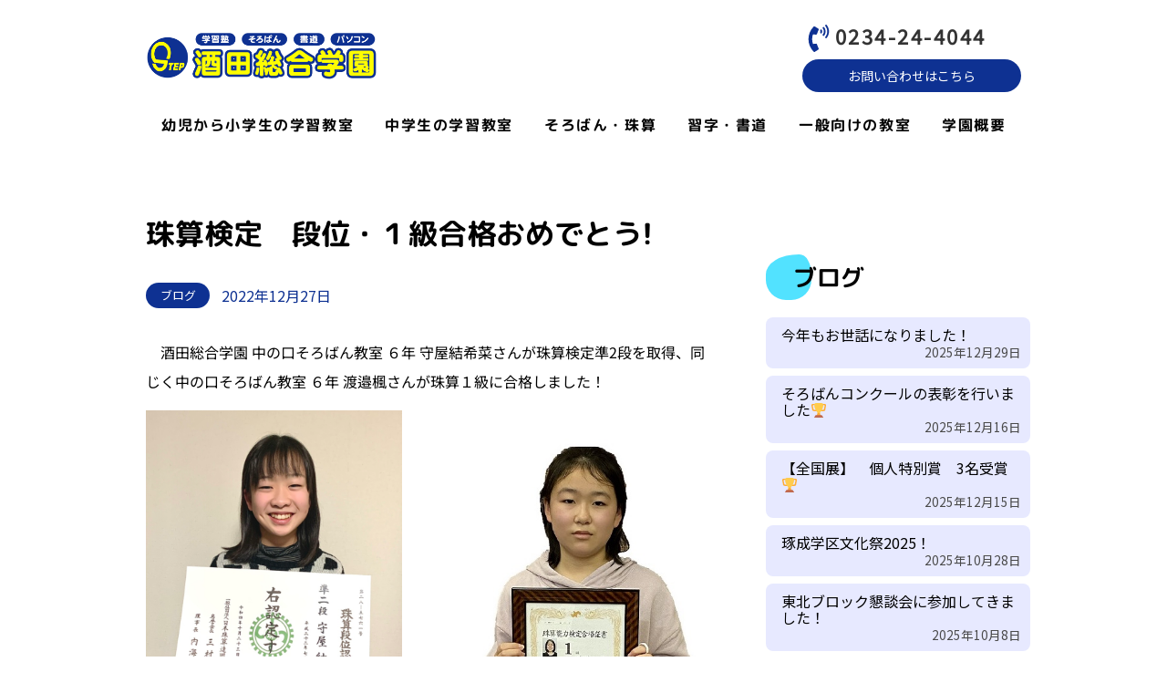

--- FILE ---
content_type: text/html; charset=UTF-8
request_url: https://www.sakata-sogo-gakuen.com/archives/269
body_size: 18637
content:
<!DOCTYPE html>
<html xmlns="http://www.w3.org/1999/xhtml">
<head>
<meta http-equiv="Content-Type" content="text/html; charset=UTF-8" />
<meta charset="UTF-8">
<title>珠算検定　段位・１級合格おめでとう！</title>
<meta name='robots' content='max-image-preview:large' />
<link rel='dns-prefetch' href='//s.w.org' />
<link rel="alternate" type="application/rss+xml" title="酒田総合学園 &raquo; フィード" href="https://www.sakata-sogo-gakuen.com/feed" />
<link rel="alternate" type="application/rss+xml" title="酒田総合学園 &raquo; コメントフィード" href="https://www.sakata-sogo-gakuen.com/comments/feed" />
<link rel="alternate" type="application/rss+xml" title="酒田総合学園 &raquo; 珠算検定　段位・１級合格おめでとう! のコメントのフィード" href="https://www.sakata-sogo-gakuen.com/archives/269/feed" />

<!-- SEO SIMPLE PACK 3.6.2 -->
<meta name="description" content="　酒田総合学園 中の口そろばん教室 ６年 守屋結希菜さんが珠算検定準2段を取得、同じく中の口そろばん教室 ６年 渡邉楓さんが珠算１級に合格しました！ 　 　珠算検定の問題はそろばんを使ったかけ算、わり算、みとり算と、そろばんを使わず暗算で行">
<meta name="keywords" content="酒田市そろばん教室">
<link rel="canonical" href="https://www.sakata-sogo-gakuen.com/archives/269">
<meta property="og:locale" content="ja_JP">
<meta property="og:type" content="article">
<meta property="og:image" content="https://www.sakata-sogo-gakuen.com/wp-content/uploads/2022/12/4001fbb5fc28deb897b5df756900a8fd.jpg">
<meta property="og:title" content="珠算検定　段位・１級合格おめでとう！">
<meta property="og:description" content="　酒田総合学園 中の口そろばん教室 ６年 守屋結希菜さんが珠算検定準2段を取得、同じく中の口そろばん教室 ６年 渡邉楓さんが珠算１級に合格しました！ 　 　珠算検定の問題はそろばんを使ったかけ算、わり算、みとり算と、そろばんを使わず暗算で行">
<meta property="og:url" content="https://www.sakata-sogo-gakuen.com/archives/269">
<meta property="og:site_name" content="酒田総合学園">
<meta property="article:publisher" content="https://www.facebook.com/-888350247925103/">
<meta name="twitter:card" content="summary_large_image">
<!-- / SEO SIMPLE PACK -->

<script type="text/javascript">
window._wpemojiSettings = {"baseUrl":"https:\/\/s.w.org\/images\/core\/emoji\/14.0.0\/72x72\/","ext":".png","svgUrl":"https:\/\/s.w.org\/images\/core\/emoji\/14.0.0\/svg\/","svgExt":".svg","source":{"concatemoji":"https:\/\/www.sakata-sogo-gakuen.com\/wp-includes\/js\/wp-emoji-release.min.js?ver=6.0.11"}};
/*! This file is auto-generated */
!function(e,a,t){var n,r,o,i=a.createElement("canvas"),p=i.getContext&&i.getContext("2d");function s(e,t){var a=String.fromCharCode,e=(p.clearRect(0,0,i.width,i.height),p.fillText(a.apply(this,e),0,0),i.toDataURL());return p.clearRect(0,0,i.width,i.height),p.fillText(a.apply(this,t),0,0),e===i.toDataURL()}function c(e){var t=a.createElement("script");t.src=e,t.defer=t.type="text/javascript",a.getElementsByTagName("head")[0].appendChild(t)}for(o=Array("flag","emoji"),t.supports={everything:!0,everythingExceptFlag:!0},r=0;r<o.length;r++)t.supports[o[r]]=function(e){if(!p||!p.fillText)return!1;switch(p.textBaseline="top",p.font="600 32px Arial",e){case"flag":return s([127987,65039,8205,9895,65039],[127987,65039,8203,9895,65039])?!1:!s([55356,56826,55356,56819],[55356,56826,8203,55356,56819])&&!s([55356,57332,56128,56423,56128,56418,56128,56421,56128,56430,56128,56423,56128,56447],[55356,57332,8203,56128,56423,8203,56128,56418,8203,56128,56421,8203,56128,56430,8203,56128,56423,8203,56128,56447]);case"emoji":return!s([129777,127995,8205,129778,127999],[129777,127995,8203,129778,127999])}return!1}(o[r]),t.supports.everything=t.supports.everything&&t.supports[o[r]],"flag"!==o[r]&&(t.supports.everythingExceptFlag=t.supports.everythingExceptFlag&&t.supports[o[r]]);t.supports.everythingExceptFlag=t.supports.everythingExceptFlag&&!t.supports.flag,t.DOMReady=!1,t.readyCallback=function(){t.DOMReady=!0},t.supports.everything||(n=function(){t.readyCallback()},a.addEventListener?(a.addEventListener("DOMContentLoaded",n,!1),e.addEventListener("load",n,!1)):(e.attachEvent("onload",n),a.attachEvent("onreadystatechange",function(){"complete"===a.readyState&&t.readyCallback()})),(e=t.source||{}).concatemoji?c(e.concatemoji):e.wpemoji&&e.twemoji&&(c(e.twemoji),c(e.wpemoji)))}(window,document,window._wpemojiSettings);
</script>
<style type="text/css">
img.wp-smiley,
img.emoji {
	display: inline !important;
	border: none !important;
	box-shadow: none !important;
	height: 1em !important;
	width: 1em !important;
	margin: 0 0.07em !important;
	vertical-align: -0.1em !important;
	background: none !important;
	padding: 0 !important;
}
</style>
	<link rel='stylesheet' id='wp-block-library-css'  href='https://www.sakata-sogo-gakuen.com/wp-includes/css/dist/block-library/style.min.css?ver=6.0.11' type='text/css' media='all' />
<link rel='stylesheet' id='wp-components-css'  href='https://www.sakata-sogo-gakuen.com/wp-includes/css/dist/components/style.min.css?ver=6.0.11' type='text/css' media='all' />
<link rel='stylesheet' id='wp-block-editor-css'  href='https://www.sakata-sogo-gakuen.com/wp-includes/css/dist/block-editor/style.min.css?ver=6.0.11' type='text/css' media='all' />
<link rel='stylesheet' id='wp-nux-css'  href='https://www.sakata-sogo-gakuen.com/wp-includes/css/dist/nux/style.min.css?ver=6.0.11' type='text/css' media='all' />
<link rel='stylesheet' id='wp-reusable-blocks-css'  href='https://www.sakata-sogo-gakuen.com/wp-includes/css/dist/reusable-blocks/style.min.css?ver=6.0.11' type='text/css' media='all' />
<link rel='stylesheet' id='wp-editor-css'  href='https://www.sakata-sogo-gakuen.com/wp-includes/css/dist/editor/style.min.css?ver=6.0.11' type='text/css' media='all' />
<link rel='stylesheet' id='demo_block-cgb-style-css-css'  href='https://www.sakata-sogo-gakuen.com/wp-content/plugins/nigoro-blocks/dist/blocks.style.build.css' type='text/css' media='all' />
<style id='global-styles-inline-css' type='text/css'>
body{--wp--preset--color--black: #000000;--wp--preset--color--cyan-bluish-gray: #abb8c3;--wp--preset--color--white: #ffffff;--wp--preset--color--pale-pink: #f78da7;--wp--preset--color--vivid-red: #cf2e2e;--wp--preset--color--luminous-vivid-orange: #ff6900;--wp--preset--color--luminous-vivid-amber: #fcb900;--wp--preset--color--light-green-cyan: #7bdcb5;--wp--preset--color--vivid-green-cyan: #00d084;--wp--preset--color--pale-cyan-blue: #8ed1fc;--wp--preset--color--vivid-cyan-blue: #0693e3;--wp--preset--color--vivid-purple: #9b51e0;--wp--preset--color--256-cms-base: #f4f4f4;--wp--preset--color--256-cms-base-dark: #DDDDDD;--wp--preset--color--256-cms-base-bright: #fdfdfd;--wp--preset--color--256-cms-main: #fdfd00;--wp--preset--color--256-cms-main-dark: #FFAC30;--wp--preset--color--256-cms-accent: #1424FF;--wp--preset--color--256-cms-accent-dark: #0e3192;--wp--preset--color--256-cms-accent-bright: #52E2FF;--wp--preset--color--256-cms-text-std: #383838;--wp--preset--color--256-cms-text-dark: #040404;--wp--preset--color--256-cms-text-bright: #888888;--wp--preset--color--256-cms-line: #E2E2E2;--wp--preset--color--256-cms-pallet-black: #000000;--wp--preset--color--256-cms-pallet-white: #FFFFFF;--wp--preset--gradient--vivid-cyan-blue-to-vivid-purple: linear-gradient(135deg,rgba(6,147,227,1) 0%,rgb(155,81,224) 100%);--wp--preset--gradient--light-green-cyan-to-vivid-green-cyan: linear-gradient(135deg,rgb(122,220,180) 0%,rgb(0,208,130) 100%);--wp--preset--gradient--luminous-vivid-amber-to-luminous-vivid-orange: linear-gradient(135deg,rgba(252,185,0,1) 0%,rgba(255,105,0,1) 100%);--wp--preset--gradient--luminous-vivid-orange-to-vivid-red: linear-gradient(135deg,rgba(255,105,0,1) 0%,rgb(207,46,46) 100%);--wp--preset--gradient--very-light-gray-to-cyan-bluish-gray: linear-gradient(135deg,rgb(238,238,238) 0%,rgb(169,184,195) 100%);--wp--preset--gradient--cool-to-warm-spectrum: linear-gradient(135deg,rgb(74,234,220) 0%,rgb(151,120,209) 20%,rgb(207,42,186) 40%,rgb(238,44,130) 60%,rgb(251,105,98) 80%,rgb(254,248,76) 100%);--wp--preset--gradient--blush-light-purple: linear-gradient(135deg,rgb(255,206,236) 0%,rgb(152,150,240) 100%);--wp--preset--gradient--blush-bordeaux: linear-gradient(135deg,rgb(254,205,165) 0%,rgb(254,45,45) 50%,rgb(107,0,62) 100%);--wp--preset--gradient--luminous-dusk: linear-gradient(135deg,rgb(255,203,112) 0%,rgb(199,81,192) 50%,rgb(65,88,208) 100%);--wp--preset--gradient--pale-ocean: linear-gradient(135deg,rgb(255,245,203) 0%,rgb(182,227,212) 50%,rgb(51,167,181) 100%);--wp--preset--gradient--electric-grass: linear-gradient(135deg,rgb(202,248,128) 0%,rgb(113,206,126) 100%);--wp--preset--gradient--midnight: linear-gradient(135deg,rgb(2,3,129) 0%,rgb(40,116,252) 100%);--wp--preset--duotone--dark-grayscale: url('#wp-duotone-dark-grayscale');--wp--preset--duotone--grayscale: url('#wp-duotone-grayscale');--wp--preset--duotone--purple-yellow: url('#wp-duotone-purple-yellow');--wp--preset--duotone--blue-red: url('#wp-duotone-blue-red');--wp--preset--duotone--midnight: url('#wp-duotone-midnight');--wp--preset--duotone--magenta-yellow: url('#wp-duotone-magenta-yellow');--wp--preset--duotone--purple-green: url('#wp-duotone-purple-green');--wp--preset--duotone--blue-orange: url('#wp-duotone-blue-orange');--wp--preset--font-size--small: 13px;--wp--preset--font-size--medium: 20px;--wp--preset--font-size--large: 36px;--wp--preset--font-size--x-large: 42px;}.has-black-color{color: var(--wp--preset--color--black) !important;}.has-cyan-bluish-gray-color{color: var(--wp--preset--color--cyan-bluish-gray) !important;}.has-white-color{color: var(--wp--preset--color--white) !important;}.has-pale-pink-color{color: var(--wp--preset--color--pale-pink) !important;}.has-vivid-red-color{color: var(--wp--preset--color--vivid-red) !important;}.has-luminous-vivid-orange-color{color: var(--wp--preset--color--luminous-vivid-orange) !important;}.has-luminous-vivid-amber-color{color: var(--wp--preset--color--luminous-vivid-amber) !important;}.has-light-green-cyan-color{color: var(--wp--preset--color--light-green-cyan) !important;}.has-vivid-green-cyan-color{color: var(--wp--preset--color--vivid-green-cyan) !important;}.has-pale-cyan-blue-color{color: var(--wp--preset--color--pale-cyan-blue) !important;}.has-vivid-cyan-blue-color{color: var(--wp--preset--color--vivid-cyan-blue) !important;}.has-vivid-purple-color{color: var(--wp--preset--color--vivid-purple) !important;}.has-black-background-color{background-color: var(--wp--preset--color--black) !important;}.has-cyan-bluish-gray-background-color{background-color: var(--wp--preset--color--cyan-bluish-gray) !important;}.has-white-background-color{background-color: var(--wp--preset--color--white) !important;}.has-pale-pink-background-color{background-color: var(--wp--preset--color--pale-pink) !important;}.has-vivid-red-background-color{background-color: var(--wp--preset--color--vivid-red) !important;}.has-luminous-vivid-orange-background-color{background-color: var(--wp--preset--color--luminous-vivid-orange) !important;}.has-luminous-vivid-amber-background-color{background-color: var(--wp--preset--color--luminous-vivid-amber) !important;}.has-light-green-cyan-background-color{background-color: var(--wp--preset--color--light-green-cyan) !important;}.has-vivid-green-cyan-background-color{background-color: var(--wp--preset--color--vivid-green-cyan) !important;}.has-pale-cyan-blue-background-color{background-color: var(--wp--preset--color--pale-cyan-blue) !important;}.has-vivid-cyan-blue-background-color{background-color: var(--wp--preset--color--vivid-cyan-blue) !important;}.has-vivid-purple-background-color{background-color: var(--wp--preset--color--vivid-purple) !important;}.has-black-border-color{border-color: var(--wp--preset--color--black) !important;}.has-cyan-bluish-gray-border-color{border-color: var(--wp--preset--color--cyan-bluish-gray) !important;}.has-white-border-color{border-color: var(--wp--preset--color--white) !important;}.has-pale-pink-border-color{border-color: var(--wp--preset--color--pale-pink) !important;}.has-vivid-red-border-color{border-color: var(--wp--preset--color--vivid-red) !important;}.has-luminous-vivid-orange-border-color{border-color: var(--wp--preset--color--luminous-vivid-orange) !important;}.has-luminous-vivid-amber-border-color{border-color: var(--wp--preset--color--luminous-vivid-amber) !important;}.has-light-green-cyan-border-color{border-color: var(--wp--preset--color--light-green-cyan) !important;}.has-vivid-green-cyan-border-color{border-color: var(--wp--preset--color--vivid-green-cyan) !important;}.has-pale-cyan-blue-border-color{border-color: var(--wp--preset--color--pale-cyan-blue) !important;}.has-vivid-cyan-blue-border-color{border-color: var(--wp--preset--color--vivid-cyan-blue) !important;}.has-vivid-purple-border-color{border-color: var(--wp--preset--color--vivid-purple) !important;}.has-vivid-cyan-blue-to-vivid-purple-gradient-background{background: var(--wp--preset--gradient--vivid-cyan-blue-to-vivid-purple) !important;}.has-light-green-cyan-to-vivid-green-cyan-gradient-background{background: var(--wp--preset--gradient--light-green-cyan-to-vivid-green-cyan) !important;}.has-luminous-vivid-amber-to-luminous-vivid-orange-gradient-background{background: var(--wp--preset--gradient--luminous-vivid-amber-to-luminous-vivid-orange) !important;}.has-luminous-vivid-orange-to-vivid-red-gradient-background{background: var(--wp--preset--gradient--luminous-vivid-orange-to-vivid-red) !important;}.has-very-light-gray-to-cyan-bluish-gray-gradient-background{background: var(--wp--preset--gradient--very-light-gray-to-cyan-bluish-gray) !important;}.has-cool-to-warm-spectrum-gradient-background{background: var(--wp--preset--gradient--cool-to-warm-spectrum) !important;}.has-blush-light-purple-gradient-background{background: var(--wp--preset--gradient--blush-light-purple) !important;}.has-blush-bordeaux-gradient-background{background: var(--wp--preset--gradient--blush-bordeaux) !important;}.has-luminous-dusk-gradient-background{background: var(--wp--preset--gradient--luminous-dusk) !important;}.has-pale-ocean-gradient-background{background: var(--wp--preset--gradient--pale-ocean) !important;}.has-electric-grass-gradient-background{background: var(--wp--preset--gradient--electric-grass) !important;}.has-midnight-gradient-background{background: var(--wp--preset--gradient--midnight) !important;}.has-small-font-size{font-size: var(--wp--preset--font-size--small) !important;}.has-medium-font-size{font-size: var(--wp--preset--font-size--medium) !important;}.has-large-font-size{font-size: var(--wp--preset--font-size--large) !important;}.has-x-large-font-size{font-size: var(--wp--preset--font-size--x-large) !important;}
</style>
<link rel='stylesheet' id='contact-form-7-css'  href='https://www.sakata-sogo-gakuen.com/wp-content/plugins/contact-form-7/includes/css/styles.css?ver=5.6.4' type='text/css' media='all' />
<link rel='stylesheet' id='parent-style-css'  href='https://www.sakata-sogo-gakuen.com/wp-content/themes/256cms3/style.css?ver=6.0.11' type='text/css' media='all' />
<link rel='stylesheet' id='child-style-css'  href='https://www.sakata-sogo-gakuen.com/wp-content/themes/256cms3_child/style.css?ver=6.0.11' type='text/css' media='all' />
<link rel='stylesheet' id='kadence-blocks-gallery-css'  href='https://www.sakata-sogo-gakuen.com/wp-content/plugins/kadence-blocks/dist/blocks/gallery.style.build.css?ver=2.4.22' type='text/css' media='all' />
<style id='kb-advancedgallery_98a686-f6-inline-css' type='text/css'>
.wp-block-kadence-advancedgallery ul.kb-gallery-id-_98a686-f6 {margin: -29px;}.kb-gallery-id-_98a686-f6 .kadence-blocks-gallery-item {padding:29px;}.kb-gallery-type-carousel.kb-gallery-id-_98a686-f6 .kt-blocks-carousel .kt-blocks-carousel-init {margin: 0 -29px;}.kb-gallery-type-carousel.kb-gallery-id-_98a686-f6 .kt-blocks-carousel .kt-blocks-carousel-init .kb-slide-item, .kb-gallery-type-fluidcarousel.kb-gallery-id-_98a686-f6 .kt-blocks-carousel .kt-blocks-carousel-init .kb-slide-item, .kb-gallery-type-carousel .kt-blocks-carousel-init:not(.slick-initialized) .kb-slide-item {padding: 4px 29px;}.kb-gallery-type-fluidcarousel.kb-gallery-id-_98a686-f6 .kt-blocks-carousel .kt-blocks-carousel-init.kb-carousel-mode-align-left .kb-slide-item {padding: 4px 58px 4px 0;}.kb-gallery-type-carousel.kb-gallery-id-_98a686-f6 .kt-blocks-carousel .kt-blocks-carousel-init .slick-prev {left:29px;}.kb-gallery-type-carousel.kb-gallery-id-_98a686-f6 .kt-blocks-carousel .kt-blocks-carousel-init .slick-next {right:29px;}
</style>
<style id='kb-advancedgallery_0541c3-61-inline-css' type='text/css'>
.wp-block-kadence-advancedgallery ul.kb-gallery-id-_0541c3-61 {margin: -5px;}.kb-gallery-id-_0541c3-61 .kadence-blocks-gallery-item {padding:5px;}.kb-gallery-type-carousel.kb-gallery-id-_0541c3-61 .kt-blocks-carousel .kt-blocks-carousel-init {margin: 0 -5px;}.kb-gallery-type-carousel.kb-gallery-id-_0541c3-61 .kt-blocks-carousel .kt-blocks-carousel-init .kb-slide-item, .kb-gallery-type-fluidcarousel.kb-gallery-id-_0541c3-61 .kt-blocks-carousel .kt-blocks-carousel-init .kb-slide-item, .kb-gallery-type-carousel .kt-blocks-carousel-init:not(.slick-initialized) .kb-slide-item {padding: 4px 5px;}.kb-gallery-type-fluidcarousel.kb-gallery-id-_0541c3-61 .kt-blocks-carousel .kt-blocks-carousel-init.kb-carousel-mode-align-left .kb-slide-item {padding: 4px 10px 4px 0;}.kb-gallery-type-carousel.kb-gallery-id-_0541c3-61 .kt-blocks-carousel .kt-blocks-carousel-init .slick-prev {left:5px;}.kb-gallery-type-carousel.kb-gallery-id-_0541c3-61 .kt-blocks-carousel .kt-blocks-carousel-init .slick-next {right:5px;}
</style>
<script type='text/javascript' src='https://www.sakata-sogo-gakuen.com/wp-includes/js/jquery/jquery.min.js?ver=3.6.0' id='jquery-core-js'></script>
<script type='text/javascript' src='https://www.sakata-sogo-gakuen.com/wp-includes/js/jquery/jquery-migrate.min.js?ver=3.3.2' id='jquery-migrate-js'></script>
<link rel="https://api.w.org/" href="https://www.sakata-sogo-gakuen.com/wp-json/" /><link rel="alternate" type="application/json" href="https://www.sakata-sogo-gakuen.com/wp-json/wp/v2/posts/269" /><link rel="EditURI" type="application/rsd+xml" title="RSD" href="https://www.sakata-sogo-gakuen.com/xmlrpc.php?rsd" />
<link rel="wlwmanifest" type="application/wlwmanifest+xml" href="https://www.sakata-sogo-gakuen.com/wp-includes/wlwmanifest.xml" /> 
<link rel='shortlink' href='https://www.sakata-sogo-gakuen.com/?p=269' />
<link rel="alternate" type="application/json+oembed" href="https://www.sakata-sogo-gakuen.com/wp-json/oembed/1.0/embed?url=https%3A%2F%2Fwww.sakata-sogo-gakuen.com%2Farchives%2F269" />
<link rel="alternate" type="text/xml+oembed" href="https://www.sakata-sogo-gakuen.com/wp-json/oembed/1.0/embed?url=https%3A%2F%2Fwww.sakata-sogo-gakuen.com%2Farchives%2F269&#038;format=xml" />
<!-- start Simple Custom CSS and JS -->
<script type="text/javascript">
(function() {
    "use strict";

    var desvg = function(selector, removeInlineCss) {
        removeInlineCss = removeInlineCss || false;

        var images,
            imagesLength,
            sortImages = {},

            // load svg file
            loadSvg = function (imgURL, replaceImages) {
                // set up the AJAX request
                var xhr = new XMLHttpRequest();
                xhr.open('GET', imgURL, true);

                xhr.onload = function() {
                    var xml,
                        svg,
                        paths,
                        replaceImagesLength;

                    // get the response in XML format
                    xml = xhr.responseXML;
                    replaceImagesLength = replaceImages.length;

                    // bail if no XML
                    if (!xml) {
                        return;
                    }

                    // this will be the <svg />
                    svg = xml.documentElement;

                    // get all the SVG paths
                    paths = svg.querySelectorAll('path');

                    if (removeInlineCss) {
                        // if `removeInlineCss` is true then remove the style attributes from the SVG paths
                        for (var i = 0; i < paths.length; i++) {
                            paths[i].removeAttribute('style');
                        }
                    }
                    svg.removeAttribute('xmlns:a');

                    while(replaceImagesLength--) {
                        replaceImgWithSvg(replaceImages[replaceImagesLength], svg.cloneNode(true));
                    }
                };

                xhr.send();
            },

            // replace the original <img /> with the new <svg />
            replaceImgWithSvg = function (img, svg) {
                var imgID = img.id,
                    imgClasses = img.getAttribute('class');

                if (imgID) {
                    // re-assign the ID attribute from the <img />
                    svg.id = imgID;
                }

                if (imgClasses) {
                    // re-assign the class attribute from the <img />
                    svg.setAttribute('class', imgClasses + ' replaced-svg');
                }

                img.parentNode.replaceChild(svg, img);
            };



        // grab all the elements from the document matching the passed in selector
        images = document.querySelectorAll(selector);
        imagesLength = images.length;

        // sort images array by image url
        while (imagesLength--) {
            var _img = images[imagesLength],
              _imgURL;

            if (_img.getAttribute('data-src')) {
              _imgURL = _img.getAttribute('data-src')
            } else {
              _imgURL = _img.getAttribute('src')
            }

            if (sortImages[_imgURL]) {
                sortImages[_imgURL].push(_img);
            } else {
                sortImages[_imgURL] = [_img];
            }
        }

        // loops over the matched urls
        for (var key in sortImages) {
            if (sortImages.hasOwnProperty(key)) {
                loadSvg(key, sortImages[key]);
            }
        }

    };

    window.deSVG = desvg;
})();</script>
<!-- end Simple Custom CSS and JS -->
<link rel="stylesheet" href="https://use.fontawesome.com/releases/v5.8.1/css/all.css" crossorigin="anonymous">
<link rel="preconnect" href="https://fonts.googleapis.com">
<link rel="preconnect" href="https://fonts.gstatic.com" crossorigin>
<link href="https://fonts.googleapis.com/css2?family=M+PLUS+Rounded+1c:wght@300;400;700&family=Noto+Sans+JP&family=Pacifico&display=swap" rel="stylesheet">
<!-- Google Analytics (gtag.js) -->
<script async src="https://www.googletagmanager.com/gtag/js?id=G-TZLM6HS03Z"></script>
<script>
	window.dataLayer = window.dataLayer || [];
	function gtag(){dataLayer.push(arguments);}
	gtag("js", new Date());
	gtag("config", "G-TZLM6HS03Z");
</script>
<!-- / Google Analytics (gtag.js) -->
<script type="application/ld+json">{
		"@context" : "http://schema.org",
		"@type" : "Article",
		"mainEntityOfPage": {
		"@type": "WebPage",
		"@id": "https://www.sakata-sogo-gakuen.com/archives/269"
		},
		"name" : "酒田総合学園",
		"headline" : "珠算検定　段位・１級合格おめでとう!",
		"author" : {
		"@type" : "Person",
		"name" : "酒田総合学園"
		},
		"datePublished" : "2022-12-27",
		"dateModified" : "2022-12-28",
		"image" : "https://www.sakata-sogo-gakuen.com/wp-content/uploads/2022/12/4001fbb5fc28deb897b5df756900a8fd.jpg",
		"articleSection" : "ブログ",
		"url" : "https://www.sakata-sogo-gakuen.com/archives/269",
		"publisher" : {
		"@type" : "Organization",

		"logo": {
		"@type": "ImageObject",
		"url": ""
		},
		"name" : "酒田総合学園"
		}
		}</script><link rel="icon" href="https://www.sakata-sogo-gakuen.com/wp-content/uploads/2022/06/cropped-favicon-32x32.png" sizes="32x32" />
<link rel="icon" href="https://www.sakata-sogo-gakuen.com/wp-content/uploads/2022/06/cropped-favicon-192x192.png" sizes="192x192" />
<link rel="apple-touch-icon" href="https://www.sakata-sogo-gakuen.com/wp-content/uploads/2022/06/cropped-favicon-180x180.png" />
<meta name="msapplication-TileImage" content="https://www.sakata-sogo-gakuen.com/wp-content/uploads/2022/06/cropped-favicon-270x270.png" />

<meta name="viewport" content="width=device-width, initial-scale=1, minimum-scale=1, maximum-scale=1, user-scalable=no">
<link rel="stylesheet" type="text/css" href="https://www.sakata-sogo-gakuen.com/wp-content/uploads/root.css?1716877389" id="customCssLink-root" />
<link rel="stylesheet" type="text/css" href="https://www.sakata-sogo-gakuen.com/wp-content/themes/256cms3_child/root.css?1662100160" />
<link rel="stylesheet" type="text/css" href="https://www.sakata-sogo-gakuen.com/wp-content/uploads/sp.css?1662850478" media="only screen and (min-width: 0px) and (max-width: 767px)" id="customCssLink-sp" />
<link rel="stylesheet" type="text/css" href="https://www.sakata-sogo-gakuen.com/wp-content/themes/256cms3_child/sp.css?1652425065" media="only screen and (min-width: 0px) and (max-width: 767px)" />
<link rel="stylesheet" type="text/css" href="https://www.sakata-sogo-gakuen.com/wp-content/uploads/tab.css?1662850479" media="only screen and (min-width: 768px) and (max-width: 1024px)" id="customCssLink-tab" />
<link rel="stylesheet" type="text/css" href="https://www.sakata-sogo-gakuen.com/wp-content/themes/256cms3_child/tab.css?1652425065" media="only screen and (min-width: 768px) and (max-width: 1024px)" />
<link rel="stylesheet" type="text/css" href="https://www.sakata-sogo-gakuen.com/wp-content/uploads/pc.css?1662850481" media="only screen and (min-width: 1025px)" id="customCssLink-pc" />
<link rel="stylesheet" type="text/css" href="https://www.sakata-sogo-gakuen.com/wp-content/themes/256cms3_child/pc.css?1652425065" media="only screen and (min-width: 1025px)" />

</head>

<body class="post-template-default single single-post postid-269 single-format-standard  single-category-blog">

	<div id="block-10" class="widget block-content"><link rel='stylesheet' id='kadence-blocks-column-css'  href='https://www.sakata-sogo-gakuen.com/wp-content/plugins/kadence-blocks/dist/blocks/column.style.build.css?ver=2.4.22' type='text/css' media='all' />
<style id='kb-column_d95cd5-ab-inline-css' type='text/css'>
.kadence-column_d95cd5-ab > .kt-inside-inner-col{justify-content:center;flex-direction:column;display:flex;}.kadence-column_d95cd5-ab > .kt-inside-inner-col > .aligncenter{width:100%;}.kt-row-column-wrap > .kadence-column_d95cd5-ab{align-self:center;}.kt-inner-column-height-full:not(.kt-has-1-columns) > .wp-block-kadence-column.kadence-column_d95cd5-ab{align-self:auto;}.kt-inner-column-height-full:not(.kt-has-1-columns) > .wp-block-kadence-column.kadence-column_d95cd5-ab > .kt-inside-inner-col{display:flex;flex-direction:column;justify-content:center;}
</style>
<style id='kb-column_658510-5c-inline-css' type='text/css'>
.kadence-column_658510-5c > .kt-inside-inner-col{justify-content:center;flex-direction:column;display:flex;}.kadence-column_658510-5c > .kt-inside-inner-col > .aligncenter{width:100%;}.kt-row-column-wrap > .kadence-column_658510-5c{align-self:center;}.kt-inner-column-height-full:not(.kt-has-1-columns) > .wp-block-kadence-column.kadence-column_658510-5c{align-self:auto;}.kt-inner-column-height-full:not(.kt-has-1-columns) > .wp-block-kadence-column.kadence-column_658510-5c > .kt-inside-inner-col{display:flex;flex-direction:column;justify-content:center;}
</style>
<link rel='stylesheet' id='kadence-blocks-infobox-css'  href='https://www.sakata-sogo-gakuen.com/wp-content/plugins/kadence-blocks/dist/blocks/infobox.style.build.css?ver=2.4.22' type='text/css' media='all' />
<style id='kb-infobox_853f6d-3b-inline-css' type='text/css'>
#kt-info-box_853f6d-3b .kt-blocks-info-box-link-wrap{background:rgba(255, 255, 255, 0);padding-top:0px;padding-right:0px;padding-bottom:0px;padding-left:0px;border-top-width:0px;border-right-width:0px;border-bottom-width:0px;border-left-width:0px;}#kt-info-box_853f6d-3b .kt-blocks-info-box-link-wrap:hover{border-color:rgba(238, 238, 238, 0);background:rgba(255, 255, 255, 0);}#kt-info-box_853f6d-3b .kt-info-svg-icon, #kt-info-box_853f6d-3b .kt-info-svg-icon-flip, #kt-info-box_853f6d-3b .kt-blocks-info-box-number{font-size:30px;}#kt-info-box_853f6d-3b .kt-blocks-info-box-media{color:#0e3192;background:#ffffff;border-color:rgba(255,255,255,0);border-top-width:0px;border-right-width:0px;border-bottom-width:0px;border-left-width:0px;padding-top:3px;padding-right:3px;padding-bottom:3px;padding-left:3px;margin-top:0px;margin-right:0px;margin-bottom:0px;margin-left:0px;}#kt-info-box_853f6d-3b .kt-blocks-info-box-link-wrap:hover .kt-blocks-info-box-media{color:#0e3192;background:#ffffff;border-color:#eeeeee;}#kt-info-box_853f6d-3b .kt-blocks-info-box-title{color:#333333;font-size:22px;line-height:1em;letter-spacing:2.5px;font-family:'Noto Sans JP';font-style:normal;font-weight:700;padding-top:0px;padding-right:0px;padding-bottom:0px;padding-left:0px;margin-top:5px;margin-right:0px;margin-bottom:10px;margin-left:0px;}#kt-info-box_853f6d-3b .kt-blocks-info-box-text{color:#333333;font-size:13px;line-height:25px;font-family:'Noto Sans JP';font-style:normal;font-weight:400;}#kt-info-box_853f6d-3b .kt-blocks-info-box-learnmore{background:transparent;border-color:#555555;border-width:0px 0px 0px 0px;padding:0px 0px 0px 0px;margin:0px 0px 0px 0px;}#kt-info-box_853f6d-3b .kt-blocks-info-box-link-wrap:hover .kt-blocks-info-box-learnmore{color:#ffffff;background:#444444;border-color:#444444;}
</style>
<link rel='stylesheet' id='kadence-blocks-btn-css'  href='https://www.sakata-sogo-gakuen.com/wp-content/plugins/kadence-blocks/dist/blocks/btn.style.build.css?ver=2.4.22' type='text/css' media='all' />
<style id='kb-advancedbtn_8d9fcc-b8-inline-css' type='text/css'>
.kt-btns_8d9fcc-b8 .kt-button{font-family:'Noto Sans JP';font-weight:400;}.wp-block-kadence-advancedbtn.kt-btns_8d9fcc-b8, .site .entry-content .wp-block-kadence-advancedbtn.kt-btns_8d9fcc-b8{margin-top:5px;}.kt-btns_8d9fcc-b8 .kt-btn-wrap-0{margin-right:5px;}.rtl .kt-btns_8d9fcc-b8 .kt-btn-wrap-0{margin-left:5px;margin-right:0px;}.wp-block-kadence-advancedbtn.kt-btns_8d9fcc-b8 .kt-btn-wrap-0 .kt-button{padding-top:7px;padding-bottom:7px;color:#FFFFFF;font-size:14px;background:#0e3192;border-color:#0e3192;}.wp-block-kadence-advancedbtn.kt-btns_8d9fcc-b8 .kt-btn-wrap-0 .kt-button:hover, .wp-block-kadence-advancedbtn.kt-btns_8d9fcc-b8 .kt-btn-wrap-0 .kt-button:focus{color:#ffffff;border-color:#1424FF;}.wp-block-kadence-advancedbtn.kt-btns_8d9fcc-b8 .kt-btn-wrap-0 .kt-button::before{display:none;}.wp-block-kadence-advancedbtn.kt-btns_8d9fcc-b8 .kt-btn-wrap-0 .kt-button:hover, .wp-block-kadence-advancedbtn.kt-btns_8d9fcc-b8 .kt-btn-wrap-0 .kt-button:focus{background:#1424FF;}
</style>
<style id='kb-column_9779cb-e1-inline-css' type='text/css'>
.kadence-column_9779cb-e1 > .kt-inside-inner-col{justify-content:center;flex-direction:column;display:flex;}.kadence-column_9779cb-e1 > .kt-inside-inner-col > .aligncenter{width:100%;}.kt-row-column-wrap > .kadence-column_9779cb-e1{align-self:center;}.kt-inner-column-height-full:not(.kt-has-1-columns) > .wp-block-kadence-column.kadence-column_9779cb-e1{align-self:auto;}.kt-inner-column-height-full:not(.kt-has-1-columns) > .wp-block-kadence-column.kadence-column_9779cb-e1 > .kt-inside-inner-col{display:flex;flex-direction:column;justify-content:center;}
</style>
<link rel='stylesheet' id='kadence-blocks-rowlayout-css'  href='https://www.sakata-sogo-gakuen.com/wp-content/plugins/kadence-blocks/dist/blocks/row.style.build.css?ver=2.4.22' type='text/css' media='all' />
<style id='kb-rowlayout_cc87d7-75-inline-css' type='text/css'>
@media all and (min-width: 768px){#kt-layout-id_cc87d7-75 > .kt-row-column-wrap > .inner-column-1{flex:0 1 42%;-webkit-flex:0 1 42%;}#kt-layout-id_cc87d7-75 > .kt-row-column-wrap > .inner-column-2{flex:0 1 33%;-webkit-flex:0 1 33%;}#kt-layout-id_cc87d7-75 > .kt-row-column-wrap > .inner-column-3{flex:0 1 25%;-webkit-flex:0 1 25%;}}#kt-layout-id_cc87d7-75 > .kt-row-column-wrap{padding-top:20px;padding-bottom:0px;padding-left:0px;padding-right:0px;max-width:960px;margin-left:auto;margin-right:auto;}@media all and (max-width: 1024px){#kt-layout-id_cc87d7-75 > .kt-row-column-wrap{padding-top:0px;padding-right:35px;padding-bottom:0px;padding-left:35px;}}@media all and (max-width: 767px){#kt-layout-id_cc87d7-75 > .kt-row-column-wrap{padding-top:0px;padding-bottom:0px;padding-left:25px;padding-right:25px;}}
</style>

<header class="wp-block-kadence-rowlayout alignfull header_standard"><div id="kt-layout-id_cc87d7-75" class="kt-row-layout-inner kt-row-has-bg kt-layout-id_cc87d7-75 has-256-cms-pallet-white-background-color"><div class="kt-row-column-wrap kt-has-3-columns kt-gutter-none kt-v-gutter-none kt-row-valign-middle kt-row-layout-equal kt-tab-layout-inherit kt-m-colapse-left-to-right kt-mobile-layout-row  kt-custom-first-width-42  kt-custom-second-width-33  kt-custom-third-width-25">
<div class="wp-block-kadence-column inner-column-1 kadence-column_d95cd5-ab"><div class="kt-inside-inner-col">
<p><div class="site-title-logo"><a href="https://www.sakata-sogo-gakuen.com"><img src="https://www.sakata-sogo-gakuen.com/wp-content/uploads/2022/09/site-title-logo.png" alt="酒田総合学園" /></a></div></p>
</div></div>



<div class="wp-block-kadence-column inner-column-2 kadence-column_658510-5c kvs-md-false kvs-sm-false pc-only"><div class="kt-inside-inner-col"></div></div>



<div class="wp-block-kadence-column inner-column-3 kadence-column_9779cb-e1 kvs-md-false kvs-sm-false"><div class="kt-inside-inner-col">
<div id="kt-info-box_853f6d-3b" class="wp-block-kadence-infobox cta_info-box"><a class="kt-blocks-info-box-link-wrap info-box-link kt-blocks-info-box-media-align-left kt-info-halign-left kb-info-mobile-halign-center"><div class="kt-blocks-info-box-media-container"><div class="kt-blocks-info-box-media kt-info-media-animate-none"><div class="kadence-info-box-icon-container kt-info-icon-animate-none"><div class="kadence-info-box-icon-inner-container"><span style="display:block;justify-content:center;align-items:center" class="kt-info-svg-icon kt-info-svg-icon-fas_phone-volume"><svg style="display:inline-block;vertical-align:middle" viewBox="0 0 384 512" height="30" width="30" fill="currentColor" xmlns="http://www.w3.org/2000/svg" aria-hidden="true"><path d="M97.333 506.966c-129.874-129.874-129.681-340.252 0-469.933 5.698-5.698 14.527-6.632 21.263-2.422l64.817 40.513a17.187 17.187 0 0 1 6.849 20.958l-32.408 81.021a17.188 17.188 0 0 1-17.669 10.719l-55.81-5.58c-21.051 58.261-20.612 122.471 0 179.515l55.811-5.581a17.188 17.188 0 0 1 17.669 10.719l32.408 81.022a17.188 17.188 0 0 1-6.849 20.958l-64.817 40.513a17.19 17.19 0 0 1-21.264-2.422zM247.126 95.473c11.832 20.047 11.832 45.008 0 65.055-3.95 6.693-13.108 7.959-18.718 2.581l-5.975-5.726c-3.911-3.748-4.793-9.622-2.261-14.41a32.063 32.063 0 0 0 0-29.945c-2.533-4.788-1.65-10.662 2.261-14.41l5.975-5.726c5.61-5.378 14.768-4.112 18.718 2.581zm91.787-91.187c60.14 71.604 60.092 175.882 0 247.428-4.474 5.327-12.53 5.746-17.552.933l-5.798-5.557c-4.56-4.371-4.977-11.529-.93-16.379 49.687-59.538 49.646-145.933 0-205.422-4.047-4.85-3.631-12.008.93-16.379l5.798-5.557c5.022-4.813 13.078-4.394 17.552.933zm-45.972 44.941c36.05 46.322 36.108 111.149 0 157.546-4.39 5.641-12.697 6.251-17.856 1.304l-5.818-5.579c-4.4-4.219-4.998-11.095-1.285-15.931 26.536-34.564 26.534-82.572 0-117.134-3.713-4.836-3.115-11.711 1.285-15.931l5.818-5.579c5.159-4.947 13.466-4.337 17.856 1.304z"></path></svg></span></div></div></div></div><div class="kt-infobox-textcontent"><h5 class="kt-blocks-info-box-title">0234-24-4044</h5></div></a></div>



<div class="wp-block-kadence-advancedbtn kt-btn-align-center kt-btn-tablet-align-inherit kt-btn-mobile-align-inherit kt-btns-wrap kt-btns_8d9fcc-b8 kt-force-btn-fullwidth"><div class="kt-btn-wrap kt-btn-wrap-0"><a class="kt-button button kt-btn-0-action kt-btn-size-custom kt-btn-style-basic kt-btn-svg-show-always kt-btn-has-text-true kt-btn-has-svg-false" href="https://www.sakata-sogo-gakuen.com/inquiry" style="border-radius:50px;border-width:0px"><span class="kt-btn-inner-text">お問い合わせはこちら</span></a></div></div>
</div></div>
</div></div></header>
</div><div id="block-3" class="widget block-content"><style id='kb-rowlayout_25dd62-8b-inline-css' type='text/css'>
#kt-layout-id_25dd62-8b > .kt-row-column-wrap{padding-top:15px;padding-bottom:15px;padding-left:0px;padding-right:0px;max-width:960px;margin-left:auto;margin-right:auto;}@media all and (max-width: 1024px){#kt-layout-id_25dd62-8b > .kt-row-column-wrap{padding-right:35px;padding-left:35px;}}@media all and (max-width: 767px){#kt-layout-id_25dd62-8b > .kt-row-column-wrap{padding-left:25px;padding-right:25px;}}
</style>

<div class="wp-block-kadence-rowlayout alignfull pc-only site-navi"><div id="kt-layout-id_25dd62-8b" class="kt-row-layout-inner kt-row-has-bg kt-layout-id_25dd62-8b has-256-cms-pallet-white-background-color"><div class="kt-row-column-wrap kt-has-1-columns kt-gutter-default kt-v-gutter-default kt-row-valign-top kt-row-layout-equal kt-tab-layout-inherit kt-m-colapse-left-to-right kt-mobile-layout-row">
<div class="wp-block-kadence-column inner-column-1 kadence-column_9c3fdd-6b"><div class="kt-inside-inner-col"><div class="ncb-nav-menu  gnmm nav-menu-direction-row">
<style>
.gnmm .menu li a {
	color: }
.gnmm .menu li a .sub-title {
	display: none;?
	color: }
.gnmm .menu li a:hover {
	color: }
.gnmm .menu li a:hover .sub-title {
	display: none;?
	color: }
</style>

<div class="menu-mainmenu-container"><ul id="menu-mainmenu" class="menu"><li id="menu-item-79"><a href="https://www.sakata-sogo-gakuen.com/school-kids">幼児から小学生の学習教室</a></li>
<li id="menu-item-78"><a href="https://www.sakata-sogo-gakuen.com/school-junior">中学生の学習教室</a></li>
<li id="menu-item-77"><a href="https://www.sakata-sogo-gakuen.com/abacus">そろばん・珠算</a></li>
<li id="menu-item-76"><a href="https://www.sakata-sogo-gakuen.com/shodo">習字・書道</a></li>
<li id="menu-item-75"><a href="https://www.sakata-sogo-gakuen.com/computer">一般向けの教室</a></li>
<li id="menu-item-74"><a href="https://www.sakata-sogo-gakuen.com/about">学園概要</a></li>
</ul></div></div></div></div>
</div></div></div>
</div>

	<section class="content-section post-single_content-section">
		<main role="main" class="content-main">

			<div class="use-sidebar_container post-id-269_container cf">

				<!-- page content start -->

				
				<div class="post-single_content-main_inner">
					<section class="block-content cf">

						<h1 class="post-entry-title"><span class="post-entry-title-text">珠算検定　段位・１級合格おめでとう!</span></h1>


						<!-- post meta start -->
<div class="single-entry-meta post-single-entry-meta"><p class="single-entry-meta-cat post-entry-cat post-entry-cat-id-1">ブログ</p><p class="single-entry-meta-date post-entry-date">2022年12月27日</p></div>						<!-- post meta end -->

						<!-- top social button start -->
						<!-- top social button link end -->

																
<p>　酒田総合学園 中の口そろばん教室 ６年 守屋結希菜さんが珠算検定準2段を取得、同じく中の口そろばん教室 ６年 渡邉楓さんが珠算１級に合格しました！</p>



<div class="wp-block-kadence-advancedgallery kb-gallery-wrap-id-_98a686-f6"><ul class="kb-gallery-ul kb-gallery-type-masonry kb-masonry-init kb-gallery-id-_98a686-f6 kb-gallery-caption-style-bottom-hover kb-gallery-filter-none" data-item-selector=".kadence-blocks-gallery-item" data-image-filter="none" data-lightbox-caption="true" data-columns-xxl="2" data-columns-xl="2" data-columns-lg="2" data-columns-md="2" data-columns-sm="1" data-columns-xs="1"><li class="kadence-blocks-gallery-item"><div class="kadence-blocks-gallery-item-inner"><figure class="kb-gallery-figure kadence-blocks-gallery-item-hide-caption"><div class="kb-gal-image-radius" style="max-width:768px"><div class="kb-gallery-image-contain kadence-blocks-gallery-intrinsic" style="padding-bottom:133.33333333333331%"><img src="https://www.sakata-sogo-gakuen.com/wp-content/uploads/2022/12/8383b75583ffcdc9ff6f9fe7429d25c9-768x1024.jpg" width="768" height="1024" alt="" data-full-image="https://www.sakata-sogo-gakuen.com/wp-content/uploads/2022/12/8383b75583ffcdc9ff6f9fe7429d25c9.jpg" data-light-image="https://www.sakata-sogo-gakuen.com/wp-content/uploads/2022/12/8383b75583ffcdc9ff6f9fe7429d25c9.jpg" data-id="322" data-link="https://www.sakata-sogo-gakuen.com/archives/269/attachment-0-15" data-custom-link="" data-custom-link-target="" data-sponsored="" class="wp-image-322" srcset="https://www.sakata-sogo-gakuen.com/wp-content/uploads/2022/12/8383b75583ffcdc9ff6f9fe7429d25c9-768x1024.jpg 768w, https://www.sakata-sogo-gakuen.com/wp-content/uploads/2022/12/8383b75583ffcdc9ff6f9fe7429d25c9-480x640.jpg 480w, https://www.sakata-sogo-gakuen.com/wp-content/uploads/2022/12/8383b75583ffcdc9ff6f9fe7429d25c9.jpg 960w" sizes="(max-width: 768px) 100vw, 768px" /></div></div></figure></div></li><li class="kadence-blocks-gallery-item"><div class="kadence-blocks-gallery-item-inner"><figure class="kb-gallery-figure kadence-blocks-gallery-item-hide-caption"><div class="kb-gal-image-radius" style="max-width:430px"><div class="kb-gallery-image-contain kadence-blocks-gallery-intrinsic" style="padding-bottom:133.48837209302326%"><img loading="lazy" src="https://www.sakata-sogo-gakuen.com/wp-content/uploads/2022/12/539cc1221bec3b29be610f858e098bf8-3.jpg" width="430" height="574" alt="" data-full-image="https://www.sakata-sogo-gakuen.com/wp-content/uploads/2022/12/539cc1221bec3b29be610f858e098bf8-3.jpg" data-light-image="https://www.sakata-sogo-gakuen.com/wp-content/uploads/2022/12/539cc1221bec3b29be610f858e098bf8-3.jpg" data-id="326" data-link="https://www.sakata-sogo-gakuen.com/archives/269/attachment-0" data-custom-link="" data-custom-link-target="" data-sponsored="" class="wp-image-326"/></div></div></figure></div></li></ul></div>



<p>　</p>



<p>　珠算検定の問題はそろばんを使ったかけ算、わり算、みとり算と、そろばんを使わず暗算で行うかけ暗算、わり暗算、みとり暗算で構成されています。</p>



<p><br>　実際、彼女たちがどんな問題を解いているのか、一例をみてみると&#8230;</p>



<div class="wp-block-kadence-advancedgallery kb-gallery-wrap-id-_0541c3-61"><ul class="kb-gallery-ul kb-gallery-type-masonry kb-masonry-init kb-gallery-id-_0541c3-61 kb-gallery-caption-style-bottom-hover kb-gallery-filter-none" data-item-selector=".kadence-blocks-gallery-item" data-image-filter="none" data-lightbox-caption="true" data-columns-xxl="3" data-columns-xl="3" data-columns-lg="3" data-columns-md="2" data-columns-sm="1" data-columns-xs="1"><li class="kadence-blocks-gallery-item"><div class="kadence-blocks-gallery-item-inner"><figure class="kb-gallery-figure kadence-blocks-gallery-item-hide-caption"><div class="kb-gal-image-radius" style="max-width:280px"><div class="kb-gallery-image-contain kadence-blocks-gallery-intrinsic" style="padding-bottom:43.57142857142857%"><img loading="lazy" src="https://www.sakata-sogo-gakuen.com/wp-content/uploads/2022/12/c1b9db1a2841b4c3bbf604e2e035e66c.png" width="280" height="122" alt="" data-full-image="https://www.sakata-sogo-gakuen.com/wp-content/uploads/2022/12/c1b9db1a2841b4c3bbf604e2e035e66c.png" data-light-image="https://www.sakata-sogo-gakuen.com/wp-content/uploads/2022/12/c1b9db1a2841b4c3bbf604e2e035e66c.png" data-id="327" data-link="https://www.sakata-sogo-gakuen.com/archives/269/attachment-0" data-custom-link="" data-custom-link-target="" data-sponsored="" class="wp-image-327"/></div></div></figure></div></li><li class="kadence-blocks-gallery-item"><div class="kadence-blocks-gallery-item-inner"><figure class="kb-gallery-figure kadence-blocks-gallery-item-hide-caption"><div class="kb-gal-image-radius" style="max-width:343px"><div class="kb-gallery-image-contain kadence-blocks-gallery-intrinsic" style="padding-bottom:39.35860058309038%"><img loading="lazy" src="https://www.sakata-sogo-gakuen.com/wp-content/uploads/2022/12/bdcd76f3ee52d7aafdbd09478ef9d22e.png" width="343" height="135" alt="" data-full-image="https://www.sakata-sogo-gakuen.com/wp-content/uploads/2022/12/bdcd76f3ee52d7aafdbd09478ef9d22e.png" data-light-image="https://www.sakata-sogo-gakuen.com/wp-content/uploads/2022/12/bdcd76f3ee52d7aafdbd09478ef9d22e.png" data-id="328" data-link="https://www.sakata-sogo-gakuen.com/archives/269/attachment-0" data-custom-link="" data-custom-link-target="" data-sponsored="" class="wp-image-328"/></div></div></figure></div></li><li class="kadence-blocks-gallery-item"><div class="kadence-blocks-gallery-item-inner"><figure class="kb-gallery-figure kadence-blocks-gallery-item-hide-caption"><div class="kb-gal-image-radius" style="max-width:420px"><div class="kb-gallery-image-contain kadence-blocks-gallery-intrinsic" style="padding-bottom:81.9047619047619%"><img loading="lazy" src="https://www.sakata-sogo-gakuen.com/wp-content/uploads/2022/12/92728fa5dc555063f0ab574eb4991a21.png" width="420" height="344" alt="" data-full-image="https://www.sakata-sogo-gakuen.com/wp-content/uploads/2022/12/92728fa5dc555063f0ab574eb4991a21.png" data-light-image="https://www.sakata-sogo-gakuen.com/wp-content/uploads/2022/12/92728fa5dc555063f0ab574eb4991a21.png" data-id="329" data-link="https://www.sakata-sogo-gakuen.com/archives/269/attachment-0" data-custom-link="" data-custom-link-target="" data-sponsored="" class="wp-image-329"/></div></div></figure></div></li></ul></div>



<p>桁がすごい！！問題によっては答えが100億の位にのぼることも&#8230;。小学生でここまで大きな数の計算をこなせるようになるのかと大変驚かされました。</p>



<p><br>　これも、一生懸命そろばんに取り組んでくれた彼女たちの努力の賜物です。改めて、合格おめでとうございます。</p>
 <!-- 記事本文を表示 -->

						<!-- bottom social button start -->
						<!-- bottom social button link end -->

					</section>
				</div><!-- .page_content-main_inner -->

				 <!-- ループ終了 -->

				<!-- page content end -->

				<!-- post link start -->

<div class="prev-next-link-area cf">
<div class="prev-link-area"><a class="prev-link-button prev-next-link-button" href="https://www.sakata-sogo-gakuen.com/archives/318" rel="prev"><span class="prev-link-icon"></span>クリスマスが今年もやってくる♪</a></div><div class="next-link-area"><a class="next-link-button prev-next-link-button" href="https://www.sakata-sogo-gakuen.com/archives/333" rel="next">年末のご挨拶<span class="next-link-icon"></span></a></div></div>

				<!-- post link end -->

				<!-- blog ranking link start -->
				<!-- blog ranking link end -->

			</div><!-- .container -->

		</main><!-- .content-main -->
		<aside class="content-sidebar">
			<div id="block-22" class="widget sidebar_widget_block"><style id='kb-advancedheading_a9fe51-b4-inline-css' type='text/css'>
#kt-adv-heading_a9fe51-b4, #kt-adv-heading_a9fe51-b4 .wp-block-kadence-advancedheading, .wp-block-kadence-advancedheading.kt-adv-heading_a9fe51-b4[data-kb-block="kb-adv-heading_a9fe51-b4"], .kadence-advanced-heading-wrapper .kt-adv-heading_a9fe51-b4[data-kb-block="kb-adv-heading_a9fe51-b4"]{font-weight:400;font-family:'M PLUS Rounded 1c';}
</style>

<h2 class="kt-adv-heading_a9fe51-b4 side_bar_title wp-block-kadence-advancedheading" data-kb-block="kb-adv-heading_a9fe51-b4"><strong>ブログ</strong></h2>
</div><div id="block-23" class="widget sidebar_widget_block"><div class="ncb-recent-posts  block-post cf sp-1 tab-1 pc-1">	<div class="ncb-recent-post-row">		<article class="cf block-column ncb-recent-post-column post-id-2207">
<a class="ncb-recent-post-body" href="https://www.sakata-sogo-gakuen.com/archives/2207">
<div class="ncb-recent-post-body-bg">
<div class="ncb-recent-post-body-inner">
<h1 class="ncb-recent-post-entry-title init">今年もお世話になりました！</h1>
<p class="ncb-recent-post-entry-date init">2025年12月29日</p>
</div>
</div>
</a>
	</article>
<article class="cf block-column ncb-recent-post-column post-id-2204">
<a class="ncb-recent-post-body" href="https://www.sakata-sogo-gakuen.com/archives/2204">
<div class="ncb-recent-post-body-bg">
<div class="ncb-recent-post-body-inner">
<h1 class="ncb-recent-post-entry-title init">そろばんコンクールの表彰を行いました🏆</h1>
<p class="ncb-recent-post-entry-date init">2025年12月16日</p>
</div>
</div>
</a>
	</article>
<article class="cf block-column ncb-recent-post-column post-id-2188">
<a class="ncb-recent-post-body" href="https://www.sakata-sogo-gakuen.com/archives/2188">
<div class="ncb-recent-post-body-bg">
<div class="ncb-recent-post-body-inner">
<h1 class="ncb-recent-post-entry-title init">【全国展】　個人特別賞　3名受賞🏆</h1>
<p class="ncb-recent-post-entry-date init">2025年12月15日</p>
</div>
</div>
</a>
	</article>
<article class="cf block-column ncb-recent-post-column post-id-2100">
<a class="ncb-recent-post-body" href="https://www.sakata-sogo-gakuen.com/archives/2100">
<div class="ncb-recent-post-body-bg">
<div class="ncb-recent-post-body-inner">
<h1 class="ncb-recent-post-entry-title init">琢成学区文化祭2025！</h1>
<p class="ncb-recent-post-entry-date init">2025年10月28日</p>
</div>
</div>
</a>
	</article>
<article class="cf block-column ncb-recent-post-column post-id-2073">
<a class="ncb-recent-post-body" href="https://www.sakata-sogo-gakuen.com/archives/2073">
<div class="ncb-recent-post-body-bg">
<div class="ncb-recent-post-body-inner">
<h1 class="ncb-recent-post-entry-title init">東北ブロック懇談会に参加してきました！</h1>
<p class="ncb-recent-post-entry-date init">2025年10月8日</p>
</div>
</div>
</a>
	</article>
	</div><!-- .ncb-recent-post-row --></div><!-- .block-****-list-card --></div>	</aside><!-- .content-sidebar -->
	</section><!-- .main-section -->

	<div id="block-11" class="widget block-content"><style id='kb-advancedheading_cb1aac-d1-inline-css' type='text/css'>
#kt-adv-heading_cb1aac-d1, #kt-adv-heading_cb1aac-d1 .wp-block-kadence-advancedheading, .wp-block-kadence-advancedheading.kt-adv-heading_cb1aac-d1[data-kb-block="kb-adv-heading_cb1aac-d1"], .kadence-advanced-heading-wrapper .kt-adv-heading_cb1aac-d1[data-kb-block="kb-adv-heading_cb1aac-d1"]{text-align:center;font-size:40px;line-height:1.2em;font-weight:700;font-family:'M PLUS Rounded 1c';}@media all and (max-width: 1024px){#kt-adv-heading_cb1aac-d1, #kt-adv-heading_cb1aac-d1 .wp-block-kadence-advancedheading, .wp-block-kadence-advancedheading.kt-adv-heading_cb1aac-d1[data-kb-block="kb-adv-heading_cb1aac-d1"], .kadence-advanced-heading-wrapper .kt-adv-heading_cb1aac-d1[data-kb-block="kb-adv-heading_cb1aac-d1"]{font-size:38px;}}@media all and (max-width: 767px){#kt-adv-heading_cb1aac-d1, #kt-adv-heading_cb1aac-d1 .wp-block-kadence-advancedheading, .wp-block-kadence-advancedheading.kt-adv-heading_cb1aac-d1[data-kb-block="kb-adv-heading_cb1aac-d1"], .kadence-advanced-heading-wrapper .kt-adv-heading_cb1aac-d1[data-kb-block="kb-adv-heading_cb1aac-d1"]{font-size:23px;}}
</style>
<style id='kb-spacer_23a20d-12-inline-css' type='text/css'>
.wp-block-kadence-spacer.kt-block-spacer-_23a20d-12 .kt-block-spacer{height:20px;}.wp-block-kadence-spacer.kt-block-spacer-_23a20d-12 .kt-divider{width:80%;}
</style>
<style id='kb-column_48f80c-cd-inline-css' type='text/css'>
.kadence-column_48f80c-cd > .kt-inside-inner-col{padding-top:10px;padding-bottom:10px;border-top-width:0px;border-right-width:0px;border-bottom-width:0px;border-left-width:0px;}.kadence-column_48f80c-cd {
  position: relative;
}
.kadence-column_48f80c-cd .kt-inside-inner-col:before {
  content: "";
  position: absolute;
  background: #52E2FF88;
  width: 100px;
  height: 100px;
  border-radius: 50%;
  top: 40%;
  left: 50%;
  -webkit-transform: translate(-50%,-50%);
  transform: translate(-50%,-50%);
  z-index: -1;
}
@media screen and (min-width:768px) and (max-width:1023px) {
  .kadence-column_48f80c-cd .kt-inside-inner-col:before {
    top: 40%;
  }
}
@media screen and (max-width:767px) {
  .kadence-column_48f80c-cd .kt-inside-inner-col:before {
    width: 80px;
    height: 80px;
    top: 40%;
  }
}

</style>
<style id='kb-advancedheading_4f907f-29-inline-css' type='text/css'>
#kt-adv-heading_4f907f-29 mark, #kt-adv-heading_4f907f-29 .wp-block-kadence-advancedheading mark, .kt-adv-heading_4f907f-29[data-kb-block="kb-adv-heading_4f907f-29"] mark{color:#fdfd00;}
</style>
<style id='kb-spacer_6d9c60-5d-inline-css' type='text/css'>
.wp-block-kadence-spacer.kt-block-spacer-_6d9c60-5d .kt-block-spacer{height:30px;}@media all and (max-width: 1024px){.wp-block-kadence-spacer.kt-block-spacer-_6d9c60-5d .kt-block-spacer{height:22px!important;}}@media all and (max-width: 767px){.wp-block-kadence-spacer.kt-block-spacer-_6d9c60-5d .kt-block-spacer{height:10px!important;}}.wp-block-kadence-spacer.kt-block-spacer-_6d9c60-5d .kt-divider{width:80%;}
</style>
<style id='kb-column_7ce24a-8c-inline-css' type='text/css'>
.kadence-column_7ce24a-8c{max-width:640px;margin-left:auto;margin-right:auto;}.wp-block-kadence-column>.kt-inside-inner-col>.kadence-column_7ce24a-8c{flex:1 640px;-webkit-flex:1 640px;}.wp-block-kadence-column.kb-section-dir-horizontal>.kt-inside-inner-col>.kadence-column_7ce24a-8c{flex:0 1 640px;-webkit-flex:0 1 640px;max-width:unset;margin-left:unset;margin-right:unset;}@media all and (max-width: 1024px){.wp-block-kadence-column.kb-section-md-dir-vertical>.kt-inside-inner-col>.kadence-column_7ce24a-8c{max-width:640px;margin-left:auto;margin-right:auto;}}@media all and (max-width: 767px){.wp-block-kadence-column.kb-section-sm-dir-vertical:not(.kb-section-sm-dir-horizontal):not(.kb-section-sm-dir-specificity)>.kt-inside-inner-col>.kadence-column_7ce24a-8c{max-width:640px;margin-left:auto;margin-right:auto;}}
</style>
<style id='kb-advancedheading_c38f5f-fa-inline-css' type='text/css'>
#kt-adv-heading_c38f5f-fa, #kt-adv-heading_c38f5f-fa .wp-block-kadence-advancedheading, .wp-block-kadence-advancedheading.kt-adv-heading_c38f5f-fa[data-kb-block="kb-adv-heading_c38f5f-fa"], .kadence-advanced-heading-wrapper .kt-adv-heading_c38f5f-fa[data-kb-block="kb-adv-heading_c38f5f-fa"]{font-size:24px;line-height:1.4em;font-weight:700;font-family:'Noto Sans JP';margin-top:0px;margin-bottom:0px;}#kt-adv-heading_c38f5f-fa mark, #kt-adv-heading_c38f5f-fa .wp-block-kadence-advancedheading mark, .kt-adv-heading_c38f5f-fa[data-kb-block="kb-adv-heading_c38f5f-fa"] mark{padding:0px 0px 0px 0px;}@media all and (max-width: 1024px){#kt-adv-heading_c38f5f-fa, #kt-adv-heading_c38f5f-fa .wp-block-kadence-advancedheading, .wp-block-kadence-advancedheading.kt-adv-heading_c38f5f-fa[data-kb-block="kb-adv-heading_c38f5f-fa"], .kadence-advanced-heading-wrapper .kt-adv-heading_c38f5f-fa[data-kb-block="kb-adv-heading_c38f5f-fa"]{font-size:22px;}}@media all and (max-width: 767px){#kt-adv-heading_c38f5f-fa, #kt-adv-heading_c38f5f-fa .wp-block-kadence-advancedheading, .wp-block-kadence-advancedheading.kt-adv-heading_c38f5f-fa[data-kb-block="kb-adv-heading_c38f5f-fa"], .kadence-advanced-heading-wrapper .kt-adv-heading_c38f5f-fa[data-kb-block="kb-adv-heading_c38f5f-fa"]{font-size:20px;margin-bottom:10px;}}
</style>
<style id='kb-spacer_44b882-fc-inline-css' type='text/css'>
.wp-block-kadence-spacer.kt-block-spacer-_44b882-fc .kt-block-spacer{height:40px;}.wp-block-kadence-spacer.kt-block-spacer-_44b882-fc .kt-divider{border-top-width:2px;border-top-color:#0e3192;width:100%;border-top-style:dotted;}
</style>
<style id='kb-infobox_7ccefe-b7-inline-css' type='text/css'>
#kt-info-box_7ccefe-b7 .kt-blocks-info-box-link-wrap{background:rgba(255, 255, 255, 0);padding-top:0px;padding-right:0px;padding-bottom:0px;padding-left:0px;border-top-width:0px;border-right-width:0px;border-bottom-width:0px;border-left-width:0px;}#kt-info-box_7ccefe-b7 .kt-blocks-info-box-link-wrap:hover{border-color:rgba(238, 238, 238, 0);background:rgba(255, 255, 255, 0);}#kt-info-box_7ccefe-b7 .kt-info-svg-icon, #kt-info-box_7ccefe-b7 .kt-info-svg-icon-flip, #kt-info-box_7ccefe-b7 .kt-blocks-info-box-number{font-size:38px;}#kt-info-box_7ccefe-b7 .kt-blocks-info-box-media{color:#0e3192;background:#ffffff;border-color:rgba(255,255,255,0);border-top-width:0px;border-right-width:0px;border-bottom-width:0px;border-left-width:0px;padding-top:3px;padding-right:3px;padding-bottom:3px;padding-left:3px;margin-top:0px;margin-right:0px;margin-bottom:0px;margin-left:0px;}#kt-info-box_7ccefe-b7 .kt-blocks-info-box-link-wrap:hover .kt-blocks-info-box-media{color:#0e3192;background:#ffffff;border-color:#eeeeee;}#kt-info-box_7ccefe-b7 .kt-blocks-info-box-title{color:#333333;font-size:40px;line-height:1em;letter-spacing:2.5px;font-family:'Noto Sans JP';font-style:normal;font-weight:700;padding-top:0px;padding-right:0px;padding-bottom:0px;padding-left:0px;margin-top:5px;margin-right:0px;margin-bottom:10px;margin-left:0px;}@media all and (max-width: 1024px){#kt-info-box_7ccefe-b7 .kt-blocks-info-box-title{font-size:30px;}}@media all and (max-width: 767px){#kt-info-box_7ccefe-b7 .kt-blocks-info-box-title{font-size:30px;}}#kt-info-box_7ccefe-b7 .kt-blocks-info-box-text{color:#333333;font-size:13px;line-height:25px;font-family:'Noto Sans JP';font-style:normal;font-weight:400;}#kt-info-box_7ccefe-b7 .kt-blocks-info-box-learnmore{background:transparent;border-color:#555555;border-width:0px 0px 0px 0px;padding:0px 0px 0px 0px;margin:0px 0px 0px 0px;}#kt-info-box_7ccefe-b7 .kt-blocks-info-box-link-wrap:hover .kt-blocks-info-box-learnmore{color:#ffffff;background:#444444;border-color:#444444;}
</style>
<style id='kb-column_706755-b3-inline-css' type='text/css'>
.kadence-column_706755-b3 > .kt-inside-inner-col{padding-top:25px;padding-bottom:25px;padding-left:25px;padding-right:25px;border-top-left-radius:26px;border-top-right-radius:26px;border-bottom-right-radius:26px;border-bottom-left-radius:26px;}.kadence-column_706755-b3 > .kt-inside-inner-col{background-color:#FFFFFF;}
</style>
<style id='kb-advancedheading_7c1c73-af-inline-css' type='text/css'>
#kt-adv-heading_7c1c73-af, #kt-adv-heading_7c1c73-af .wp-block-kadence-advancedheading, .wp-block-kadence-advancedheading.kt-adv-heading_7c1c73-af[data-kb-block="kb-adv-heading_7c1c73-af"], .kadence-advanced-heading-wrapper .kt-adv-heading_7c1c73-af[data-kb-block="kb-adv-heading_7c1c73-af"]{font-size:24px;line-height:1.4em;font-weight:700;font-family:'Noto Sans JP';margin-top:0px;margin-bottom:0px;}@media all and (max-width: 1024px){#kt-adv-heading_7c1c73-af, #kt-adv-heading_7c1c73-af .wp-block-kadence-advancedheading, .wp-block-kadence-advancedheading.kt-adv-heading_7c1c73-af[data-kb-block="kb-adv-heading_7c1c73-af"], .kadence-advanced-heading-wrapper .kt-adv-heading_7c1c73-af[data-kb-block="kb-adv-heading_7c1c73-af"]{font-size:22px;}}@media all and (max-width: 767px){#kt-adv-heading_7c1c73-af, #kt-adv-heading_7c1c73-af .wp-block-kadence-advancedheading, .wp-block-kadence-advancedheading.kt-adv-heading_7c1c73-af[data-kb-block="kb-adv-heading_7c1c73-af"], .kadence-advanced-heading-wrapper .kt-adv-heading_7c1c73-af[data-kb-block="kb-adv-heading_7c1c73-af"]{font-size:20px;margin-bottom:10px;}}
</style>
<style id='kb-spacer_37a728-73-inline-css' type='text/css'>
.wp-block-kadence-spacer.kt-block-spacer-_37a728-73 .kt-block-spacer{height:40px;}.wp-block-kadence-spacer.kt-block-spacer-_37a728-73 .kt-divider{border-top-width:2px;border-top-color:#0e3192;width:100%;border-top-style:dotted;}
</style>
<style id='kb-advancedbtn_84dae4-62-inline-css' type='text/css'>
.kt-btns_84dae4-62 .kt-button{font-family:'Noto Sans JP';font-weight:400;}.wp-block-kadence-advancedbtn.kt-btns_84dae4-62, .site .entry-content .wp-block-kadence-advancedbtn.kt-btns_84dae4-62{margin-top:5px;}.kt-btns_84dae4-62 .kt-btn-wrap-0{margin-right:5px;}.rtl .kt-btns_84dae4-62 .kt-btn-wrap-0{margin-left:5px;margin-right:0px;}.wp-block-kadence-advancedbtn.kt-btns_84dae4-62 .kt-btn-wrap-0 .kt-button{padding-top:7px;padding-bottom:7px;color:#FFFFFF;font-size:14px;background:#0e3192;border-color:#0e3192;}.wp-block-kadence-advancedbtn.kt-btns_84dae4-62 .kt-btn-wrap-0 .kt-button:hover, .wp-block-kadence-advancedbtn.kt-btns_84dae4-62 .kt-btn-wrap-0 .kt-button:focus{color:#ffffff;border-color:#1424FF;}.wp-block-kadence-advancedbtn.kt-btns_84dae4-62 .kt-btn-wrap-0 .kt-button::before{display:none;}.wp-block-kadence-advancedbtn.kt-btns_84dae4-62 .kt-btn-wrap-0 .kt-button:hover, .wp-block-kadence-advancedbtn.kt-btns_84dae4-62 .kt-btn-wrap-0 .kt-button:focus{background:#1424FF;}
</style>
<style id='kb-column_1c2189-36-inline-css' type='text/css'>
.kadence-column_1c2189-36 > .kt-inside-inner-col{padding-top:25px;padding-bottom:25px;padding-left:25px;padding-right:25px;border-top-left-radius:26px;border-top-right-radius:26px;border-bottom-right-radius:26px;border-bottom-left-radius:26px;}.kadence-column_1c2189-36 > .kt-inside-inner-col{background-color:#FFFFFF;}
</style>
<style id='kb-rowlayout_310995-9a-inline-css' type='text/css'>
#kt-layout-id_310995-9a > .kt-row-column-wrap{padding-top:0px;padding-bottom:0px;padding-left:0px;padding-right:0px;max-width:860px;margin-left:auto;margin-right:auto;}
</style>
<style id='kb-rowlayout_7572ff-a1-inline-css' type='text/css'>
#kt-layout-id_7572ff-a1 > .kt-row-column-wrap{padding-top:100px;padding-bottom:100px;padding-left:0px;padding-right:0px;max-width:960px;margin-left:auto;margin-right:auto;}@media all and (max-width: 1024px){#kt-layout-id_7572ff-a1 > .kt-row-column-wrap{padding-top:75px;padding-right:35px;padding-bottom:75px;padding-left:35px;}}@media all and (max-width: 767px){#kt-layout-id_7572ff-a1 > .kt-row-column-wrap{padding-top:50px;padding-bottom:50px;padding-left:25px;padding-right:25px;}}
</style>

<div class="wp-block-kadence-rowlayout alignfull"><div id="kt-layout-id_7572ff-a1" class="kt-row-layout-inner kt-row-has-bg kt-layout-id_7572ff-a1 has-256-cms-accent-dark-background-color"><div class="kt-row-column-wrap kt-has-1-columns kt-gutter-default kt-v-gutter-default kt-row-valign-middle kt-row-layout-equal kt-tab-layout-inherit kt-m-colapse-left-to-right kt-mobile-layout-row">
<div class="wp-block-kadence-column inner-column-1 kadence-column_fa206b-66"><div class="kt-inside-inner-col">
<div class="wp-block-kadence-column inner-column-1 kadence-column_48f80c-cd"><div class="kt-inside-inner-col">
<h2 class="kt-adv-heading_cb1aac-d1 init palt wp-block-kadence-advancedheading has-256-cms-pallet-white-color has-text-color" data-kb-block="kb-adv-heading_cb1aac-d1">無料体験やお問い合わせ</h2>



<div class="wp-block-kadence-spacer aligncenter kt-block-spacer-_23a20d-12"><div class="kt-block-spacer kt-block-spacer-halign-center"></div></div>
</div></div>



<div class="wp-block-kadence-column inner-column-1 kadence-column_7ce24a-8c"><div class="kt-inside-inner-col">
<p class="kt-adv-heading_4f907f-29 wp-block-kadence-advancedheading has-256-cms-pallet-white-color has-text-color" data-kb-block="kb-adv-heading_4f907f-29"><mark style="background-color:rgba(0, 0, 0, 0)" class="has-inline-color has-256-cms-main-color">「無料体験授業」</mark>いつでも受付中です！気になっている教室がありましたら、ぜひお試しください。 資料請求もお気軽にどうぞ！ 下の「各種お申し込み・お問い合わせはこちら」から、またはメール・お電話でお申し込みください。</p>



<div class="wp-block-kadence-spacer aligncenter kt-block-spacer-_6d9c60-5d"><div class="kt-block-spacer kt-block-spacer-halign-center"></div></div>
</div></div>



<div class="wp-block-kadence-rowlayout alignnone"><div id="kt-layout-id_310995-9a" class="kt-row-layout-inner kt-layout-id_310995-9a"><div class="kt-row-column-wrap kt-has-2-columns kt-gutter-wide kt-v-gutter-narrow kt-row-valign-top kt-row-layout-equal kt-tab-layout-inherit kt-m-colapse-left-to-right kt-mobile-layout-row kt-inner-column-height-full">
<div class="wp-block-kadence-column inner-column-1 kadence-column_706755-b3"><div class="kt-inside-inner-col">
<h3 class="kt-adv-heading_c38f5f-fa init palt wp-block-kadence-advancedheading has-256-cms-accent-dark-color has-text-color" data-kb-block="kb-adv-heading_c38f5f-fa">お電話でのお問い合わせ</h3>



<div class="wp-block-kadence-spacer aligncenter kt-block-spacer-_44b882-fc kvs-sm-false"><div class="kt-block-spacer kt-block-spacer-halign-center kt-block-spacer-malign-left"><hr class="kt-divider"/></div></div>



<div id="kt-info-box_7ccefe-b7" class="wp-block-kadence-infobox cta_info-box"><a class="kt-blocks-info-box-link-wrap info-box-link kt-blocks-info-box-media-align-left kt-info-halign-left kb-info-mobile-halign-center" href="tel:0234-24-4044"><div class="kt-blocks-info-box-media-container"><div class="kt-blocks-info-box-media kt-info-media-animate-none"><div class="kadence-info-box-icon-container kt-info-icon-animate-none"><div class="kadence-info-box-icon-inner-container"><span style="display:block;justify-content:center;align-items:center" class="kt-info-svg-icon kt-info-svg-icon-fas_phone-volume"><svg style="display:inline-block;vertical-align:middle" viewBox="0 0 384 512" height="38" width="38" fill="currentColor" xmlns="http://www.w3.org/2000/svg" aria-hidden="true"><path d="M97.333 506.966c-129.874-129.874-129.681-340.252 0-469.933 5.698-5.698 14.527-6.632 21.263-2.422l64.817 40.513a17.187 17.187 0 0 1 6.849 20.958l-32.408 81.021a17.188 17.188 0 0 1-17.669 10.719l-55.81-5.58c-21.051 58.261-20.612 122.471 0 179.515l55.811-5.581a17.188 17.188 0 0 1 17.669 10.719l32.408 81.022a17.188 17.188 0 0 1-6.849 20.958l-64.817 40.513a17.19 17.19 0 0 1-21.264-2.422zM247.126 95.473c11.832 20.047 11.832 45.008 0 65.055-3.95 6.693-13.108 7.959-18.718 2.581l-5.975-5.726c-3.911-3.748-4.793-9.622-2.261-14.41a32.063 32.063 0 0 0 0-29.945c-2.533-4.788-1.65-10.662 2.261-14.41l5.975-5.726c5.61-5.378 14.768-4.112 18.718 2.581zm91.787-91.187c60.14 71.604 60.092 175.882 0 247.428-4.474 5.327-12.53 5.746-17.552.933l-5.798-5.557c-4.56-4.371-4.977-11.529-.93-16.379 49.687-59.538 49.646-145.933 0-205.422-4.047-4.85-3.631-12.008.93-16.379l5.798-5.557c5.022-4.813 13.078-4.394 17.552.933zm-45.972 44.941c36.05 46.322 36.108 111.149 0 157.546-4.39 5.641-12.697 6.251-17.856 1.304l-5.818-5.579c-4.4-4.219-4.998-11.095-1.285-15.931 26.536-34.564 26.534-82.572 0-117.134-3.713-4.836-3.115-11.711 1.285-15.931l5.818-5.579c5.159-4.947 13.466-4.337 17.856 1.304z"></path></svg></span></div></div></div></div><div class="kt-infobox-textcontent"><h5 class="kt-blocks-info-box-title">0234-24-4044</h5></div></a></div>
</div></div>



<div class="wp-block-kadence-column inner-column-2 kadence-column_1c2189-36 kb-section-has-link"><div class="kt-inside-inner-col">
<h3 class="kt-adv-heading_7c1c73-af init palt wp-block-kadence-advancedheading has-256-cms-accent-dark-color has-text-color" data-kb-block="kb-adv-heading_7c1c73-af">メールでのお問い合わせ</h3>



<div class="wp-block-kadence-spacer aligncenter kt-block-spacer-_37a728-73 kvs-sm-false"><div class="kt-block-spacer kt-block-spacer-halign-center kt-block-spacer-malign-left"><hr class="kt-divider"/></div></div>



<div class="wp-block-kadence-advancedbtn kt-btn-align-center kt-btn-tablet-align-inherit kt-btn-mobile-align-inherit kt-btns-wrap kt-btns_84dae4-62 kt-force-btn-fullwidth"><div class="kt-btn-wrap kt-btn-wrap-0"><a class="kt-button button kt-btn-0-action kt-btn-size-custom kt-btn-style-basic kt-btn-svg-show-always kt-btn-has-text-true kt-btn-has-svg-false" href="https://www.sakata-sogo-gakuen.com/inquiry" style="border-radius:50px;border-width:0px"><span class="kt-btn-inner-text">お問い合わせはこちら</span></a></div></div>
</div><a href="https://www.sakata-sogo-gakuen.com/inquiry" class="kb-section-link-overlay"></a></div>
</div></div></div>
</div></div>
</div></div></div>
</div><div id="block-12" class="widget block-content"><style id='kb-rowlayout_83d1ee-ce-inline-css' type='text/css'>
#kt-layout-id_83d1ee-ce > .kt-row-column-wrap{padding-top:0px;padding-bottom:0px;padding-left:0px;padding-right:0px;max-width:960px;margin-left:auto;margin-right:auto;}@media all and (max-width: 1024px){#kt-layout-id_83d1ee-ce > .kt-row-column-wrap{padding-right:35px;padding-left:35px;}}@media all and (max-width: 767px){#kt-layout-id_83d1ee-ce > .kt-row-column-wrap{padding-left:25px;padding-right:25px;}}
</style>

<div class="wp-block-kadence-rowlayout alignnone"><div id="kt-layout-id_83d1ee-ce" class="kt-row-layout-inner kt-layout-id_83d1ee-ce"><div class="kt-row-column-wrap kt-has-1-columns kt-gutter-default kt-v-gutter-default kt-row-valign-top kt-row-layout-equal kt-tab-layout-inherit kt-m-colapse-left-to-right kt-mobile-layout-row">
<div class="wp-block-kadence-column inner-column-1 kadence-column_35e7e0-8b kvs-sm-false"><div class="kt-inside-inner-col"><div class="ncb-nav-menu footer-navi fnaic20191028 nav-menu-direction-row">
<style>
.fnaic20191028 .menu li a {
	color: }
.fnaic20191028 .menu li a .sub-title {
	display: none;?
	color: }
.fnaic20191028 .menu li a:hover {
	color: }
.fnaic20191028 .menu li a:hover .sub-title {
	display: none;?
	color: }
</style>

<div class="menu-drawer_menu-container"><ul id="menu-drawer_menu" class="menu"><li id="menu-item-171"><a href="https://www.sakata-sogo-gakuen.com/school-kids">幼児から小学生の学習教室</a></li>
<li id="menu-item-172"><a href="https://www.sakata-sogo-gakuen.com/school-junior">中学生の学習教室</a></li>
<li id="menu-item-173"><a href="https://www.sakata-sogo-gakuen.com/abacus">そろばん・珠算</a></li>
<li id="menu-item-174"><a href="https://www.sakata-sogo-gakuen.com/shodo">習字・書道</a></li>
<li id="menu-item-175"><a href="https://www.sakata-sogo-gakuen.com/computer">一般向けの教室</a></li>
<li id="menu-item-176"><a href="https://www.sakata-sogo-gakuen.com/about">学園概要</a></li>
<li id="menu-item-177"><a href="https://www.sakata-sogo-gakuen.com/archives/category/blog">ブログ</a></li>
</ul></div></div></div></div>
</div></div></div>
</div><div id="block-13" class="widget block-content"><style id='kb-advancedheading_e7cdb0-56-inline-css' type='text/css'>
#kt-adv-heading_e7cdb0-56, #kt-adv-heading_e7cdb0-56 .wp-block-kadence-advancedheading, .wp-block-kadence-advancedheading.kt-adv-heading_e7cdb0-56[data-kb-block="kb-adv-heading_e7cdb0-56"], .kadence-advanced-heading-wrapper .kt-adv-heading_e7cdb0-56[data-kb-block="kb-adv-heading_e7cdb0-56"]{text-align:center;font-size:13px;letter-spacing:1px;}@media all and (max-width: 767px){#kt-adv-heading_e7cdb0-56, #kt-adv-heading_e7cdb0-56 .wp-block-kadence-advancedheading, .wp-block-kadence-advancedheading.kt-adv-heading_e7cdb0-56[data-kb-block="kb-adv-heading_e7cdb0-56"], .kadence-advanced-heading-wrapper .kt-adv-heading_e7cdb0-56[data-kb-block="kb-adv-heading_e7cdb0-56"]{font-size:11px;}}
</style>
<style id='kb-rowlayout_890dcc-e2-inline-css' type='text/css'>
#kt-layout-id_890dcc-e2 > .kt-row-column-wrap{padding-top:0px;padding-left:0px;padding-right:0px;}@media all and (max-width: 1024px){#kt-layout-id_890dcc-e2 > .kt-row-column-wrap{padding-right:35px;padding-left:35px;}}@media all and (max-width: 767px){#kt-layout-id_890dcc-e2 > .kt-row-column-wrap{padding-top:25px;padding-bottom:80px;padding-left:25px;padding-right:25px;}}
</style>

<div class="wp-block-kadence-rowlayout alignfull"><div id="kt-layout-id_890dcc-e2" class="kt-row-layout-inner kt-layout-id_890dcc-e2"><div class="kt-row-column-wrap kt-has-1-columns kt-gutter-default kt-v-gutter-default kt-row-valign-top kt-row-layout-equal kt-tab-layout-inherit kt-m-colapse-left-to-right kt-mobile-layout-row">
<div class="wp-block-kadence-column inner-column-1 kadence-column_cee576-94"><div class="kt-inside-inner-col">
<p class="kt-adv-heading_e7cdb0-56 init palt wp-block-kadence-advancedheading" data-kb-block="kb-adv-heading_e7cdb0-56">Copyright (C) 2026 酒田総合学園 All Rights Reserved.</p>
</div></div>
</div></div></div>
</div>
	<button id="drawer-button" class="drawer-button">
		<div class="drawer-button-icon">
			<span></span>
			<span></span>
			<span></span>
		</div>
		<div class="drawer-button-text">
			<span></span>
		</div>
	</button>
	<div class="drawer-area-back-cover"></div>
	<div class="drawer-area">
		<div id="block-9" class="widget block-content"><style id='kb-spacer_acdc7b-4f-inline-css' type='text/css'>
.wp-block-kadence-spacer.kt-block-spacer-_acdc7b-4f .kt-block-spacer{height:30px;}.wp-block-kadence-spacer.kt-block-spacer-_acdc7b-4f .kt-divider{width:80%;}
</style>
<style id='kb-advancedbtn_6c25b4-d9-inline-css' type='text/css'>
.kt-btns_6c25b4-d9 .kt-button{font-weight:bold;}.kt-btns_6c25b4-d9 .kt-btn-wrap-0{margin-right:5px;}.rtl .kt-btns_6c25b4-d9 .kt-btn-wrap-0{margin-left:5px;margin-right:0px;}.wp-block-kadence-advancedbtn.kt-btns_6c25b4-d9 .kt-btn-wrap-0 .kt-button{padding-left:0px;padding-right:0px;padding-top:16px;padding-bottom:16px;color:#040404;font-size:14px;background:#f8af0b;}.wp-block-kadence-advancedbtn.kt-btns_6c25b4-d9 .kt-btn-wrap-0 .kt-button:hover, .wp-block-kadence-advancedbtn.kt-btns_6c25b4-d9 .kt-btn-wrap-0 .kt-button:focus{color:#040404;}.wp-block-kadence-advancedbtn.kt-btns_6c25b4-d9 .kt-btn-wrap-0 .kt-button::before{display:none;}.wp-block-kadence-advancedbtn.kt-btns_6c25b4-d9 .kt-btn-wrap-0 .kt-button:hover, .wp-block-kadence-advancedbtn.kt-btns_6c25b4-d9 .kt-btn-wrap-0 .kt-button:focus{background:#d4960a;}
</style>
<style id='kb-advancedheading_ebb6ee-0a-inline-css' type='text/css'>
#kt-adv-heading_ebb6ee-0a, #kt-adv-heading_ebb6ee-0a .wp-block-kadence-advancedheading, .wp-block-kadence-advancedheading.kt-adv-heading_ebb6ee-0a[data-kb-block="kb-adv-heading_ebb6ee-0a"], .kadence-advanced-heading-wrapper .kt-adv-heading_ebb6ee-0a[data-kb-block="kb-adv-heading_ebb6ee-0a"]{text-align:center;font-size:22px;font-weight:500;font-family:'M PLUS Rounded 1c';margin-bottom:0.4em;}#kt-adv-heading_ebb6ee-0a mark, #kt-adv-heading_ebb6ee-0a .wp-block-kadence-advancedheading mark, .kt-adv-heading_ebb6ee-0a[data-kb-block="kb-adv-heading_ebb6ee-0a"] mark{padding:0px 0px 0px 0px;}@media all and (max-width: 1024px){#kt-adv-heading_ebb6ee-0a, #kt-adv-heading_ebb6ee-0a .wp-block-kadence-advancedheading, .wp-block-kadence-advancedheading.kt-adv-heading_ebb6ee-0a[data-kb-block="kb-adv-heading_ebb6ee-0a"], .kadence-advanced-heading-wrapper .kt-adv-heading_ebb6ee-0a[data-kb-block="kb-adv-heading_ebb6ee-0a"]{font-size:20px;}}@media all and (max-width: 767px){#kt-adv-heading_ebb6ee-0a, #kt-adv-heading_ebb6ee-0a .wp-block-kadence-advancedheading, .wp-block-kadence-advancedheading.kt-adv-heading_ebb6ee-0a[data-kb-block="kb-adv-heading_ebb6ee-0a"], .kadence-advanced-heading-wrapper .kt-adv-heading_ebb6ee-0a[data-kb-block="kb-adv-heading_ebb6ee-0a"]{font-size:17px;}}
</style>
<style id='kb-advancedheading_df4abd-46-inline-css' type='text/css'>
#kt-adv-heading_df4abd-46, #kt-adv-heading_df4abd-46 .wp-block-kadence-advancedheading, .wp-block-kadence-advancedheading.kt-adv-heading_df4abd-46[data-kb-block="kb-adv-heading_df4abd-46"], .kadence-advanced-heading-wrapper .kt-adv-heading_df4abd-46[data-kb-block="kb-adv-heading_df4abd-46"]{text-align:center;font-size:40px;line-height:1.2em;font-weight:700;font-family:'M PLUS Rounded 1c';}@media all and (max-width: 1024px){#kt-adv-heading_df4abd-46, #kt-adv-heading_df4abd-46 .wp-block-kadence-advancedheading, .wp-block-kadence-advancedheading.kt-adv-heading_df4abd-46[data-kb-block="kb-adv-heading_df4abd-46"], .kadence-advanced-heading-wrapper .kt-adv-heading_df4abd-46[data-kb-block="kb-adv-heading_df4abd-46"]{font-size:38px;}}@media all and (max-width: 767px){#kt-adv-heading_df4abd-46, #kt-adv-heading_df4abd-46 .wp-block-kadence-advancedheading, .wp-block-kadence-advancedheading.kt-adv-heading_df4abd-46[data-kb-block="kb-adv-heading_df4abd-46"], .kadence-advanced-heading-wrapper .kt-adv-heading_df4abd-46[data-kb-block="kb-adv-heading_df4abd-46"]{font-size:23px;}}
</style>
<style id='kb-spacer_0cf638-c6-inline-css' type='text/css'>
@media all and (max-width: 1024px){.wp-block-kadence-spacer.kt-block-spacer-_0cf638-c6 .kt-block-spacer{height:45px!important;}}@media all and (max-width: 767px){.wp-block-kadence-spacer.kt-block-spacer-_0cf638-c6 .kt-block-spacer{height:30px!important;}}.wp-block-kadence-spacer.kt-block-spacer-_0cf638-c6 .kt-divider{width:80%;}
</style>
<style id='kb-column_791170-7a-inline-css' type='text/css'>
.kadence-column_791170-7a > .kt-inside-inner-col{padding-top:10px;padding-bottom:10px;border-top-width:0px;border-right-width:0px;border-bottom-width:0px;border-left-width:0px;}.kadence-column_791170-7a {
  position: relative;
}
.kadence-column_791170-7a .kt-inside-inner-col:before {
  content: "";
  position: absolute;
  background: #fdfd0088;
  width: 100px;
  height: 100px;
  border-radius: 50%;
  top: 30%;
  left: 50%;
  -webkit-transform: translate(-50%,-50%);
  transform: translate(-50%,-50%);
  z-index: -1;
}
@media screen and (min-width:768px) and (max-width:1023px) {
  .kadence-column_791170-7a .kt-inside-inner-col:before {
    top: 33%;
  }
}
@media screen and (max-width:767px) {
  .kadence-column_791170-7a .kt-inside-inner-col:before {
    width: 80px;
    height: 80px;
    top: 35%;
  }
}
.kadence-column_791170-7a {

}
</style>
<style id='kb-advancedheading_96f102-7c-inline-css' type='text/css'>
#kt-adv-heading_96f102-7c, #kt-adv-heading_96f102-7c .wp-block-kadence-advancedheading, .wp-block-kadence-advancedheading.kt-adv-heading_96f102-7c[data-kb-block="kb-adv-heading_96f102-7c"], .kadence-advanced-heading-wrapper .kt-adv-heading_96f102-7c[data-kb-block="kb-adv-heading_96f102-7c"]{text-align:center;font-size:24px;line-height:1.4em;font-weight:700;font-family:'Noto Sans JP';letter-spacing:2px;margin-top:0px;margin-bottom:0px;}#kt-adv-heading_96f102-7c mark, #kt-adv-heading_96f102-7c .wp-block-kadence-advancedheading mark, .kt-adv-heading_96f102-7c[data-kb-block="kb-adv-heading_96f102-7c"] mark{padding:0px 0px 0px 0px;}@media all and (max-width: 1024px){#kt-adv-heading_96f102-7c, #kt-adv-heading_96f102-7c .wp-block-kadence-advancedheading, .wp-block-kadence-advancedheading.kt-adv-heading_96f102-7c[data-kb-block="kb-adv-heading_96f102-7c"], .kadence-advanced-heading-wrapper .kt-adv-heading_96f102-7c[data-kb-block="kb-adv-heading_96f102-7c"]{font-size:22px;}}@media all and (max-width: 767px){#kt-adv-heading_96f102-7c, #kt-adv-heading_96f102-7c .wp-block-kadence-advancedheading, .wp-block-kadence-advancedheading.kt-adv-heading_96f102-7c[data-kb-block="kb-adv-heading_96f102-7c"], .kadence-advanced-heading-wrapper .kt-adv-heading_96f102-7c[data-kb-block="kb-adv-heading_96f102-7c"]{font-size:20px;margin-bottom:10px;}}
</style>
<style id='kb-column_b7b04d-b5-inline-css' type='text/css'>
.kadence-column_b7b04d-b5 > .kt-inside-inner-col{padding-top:25px;padding-bottom:25px;padding-left:25px;padding-right:25px;border-top-left-radius:26px;border-top-right-radius:26px;border-bottom-right-radius:26px;border-bottom-left-radius:26px;}.kadence-column_b7b04d-b5 > .kt-inside-inner-col{justify-content:center;flex-direction:column;display:flex;}.kadence-column_b7b04d-b5 > .kt-inside-inner-col > .aligncenter{width:100%;}.kt-row-column-wrap > .kadence-column_b7b04d-b5{align-self:center;}.kt-inner-column-height-full:not(.kt-has-1-columns) > .wp-block-kadence-column.kadence-column_b7b04d-b5{align-self:auto;}.kt-inner-column-height-full:not(.kt-has-1-columns) > .wp-block-kadence-column.kadence-column_b7b04d-b5 > .kt-inside-inner-col{display:flex;flex-direction:column;justify-content:center;}.kadence-column_b7b04d-b5 > .kt-inside-inner-col{background-color:#0e3192;}
</style>
<style id='kb-advancedheading_eeef0d-da-inline-css' type='text/css'>
#kt-adv-heading_eeef0d-da, #kt-adv-heading_eeef0d-da .wp-block-kadence-advancedheading, .wp-block-kadence-advancedheading.kt-adv-heading_eeef0d-da[data-kb-block="kb-adv-heading_eeef0d-da"], .kadence-advanced-heading-wrapper .kt-adv-heading_eeef0d-da[data-kb-block="kb-adv-heading_eeef0d-da"]{text-align:center;font-size:24px;line-height:1.4em;font-weight:700;font-family:'Noto Sans JP';letter-spacing:2px;margin-top:0px;margin-bottom:0px;}@media all and (max-width: 1024px){#kt-adv-heading_eeef0d-da, #kt-adv-heading_eeef0d-da .wp-block-kadence-advancedheading, .wp-block-kadence-advancedheading.kt-adv-heading_eeef0d-da[data-kb-block="kb-adv-heading_eeef0d-da"], .kadence-advanced-heading-wrapper .kt-adv-heading_eeef0d-da[data-kb-block="kb-adv-heading_eeef0d-da"]{font-size:22px;}}@media all and (max-width: 767px){#kt-adv-heading_eeef0d-da, #kt-adv-heading_eeef0d-da .wp-block-kadence-advancedheading, .wp-block-kadence-advancedheading.kt-adv-heading_eeef0d-da[data-kb-block="kb-adv-heading_eeef0d-da"], .kadence-advanced-heading-wrapper .kt-adv-heading_eeef0d-da[data-kb-block="kb-adv-heading_eeef0d-da"]{font-size:20px;margin-bottom:10px;}}
</style>
<style id='kb-column_4c5307-95-inline-css' type='text/css'>
.kadence-column_4c5307-95 > .kt-inside-inner-col{padding-top:25px;padding-bottom:25px;padding-left:25px;padding-right:25px;border-top-left-radius:26px;border-top-right-radius:26px;border-bottom-right-radius:26px;border-bottom-left-radius:26px;}.kadence-column_4c5307-95 > .kt-inside-inner-col{justify-content:center;flex-direction:column;display:flex;}.kadence-column_4c5307-95 > .kt-inside-inner-col > .aligncenter{width:100%;}.kt-row-column-wrap > .kadence-column_4c5307-95{align-self:center;}.kt-inner-column-height-full:not(.kt-has-1-columns) > .wp-block-kadence-column.kadence-column_4c5307-95{align-self:auto;}.kt-inner-column-height-full:not(.kt-has-1-columns) > .wp-block-kadence-column.kadence-column_4c5307-95 > .kt-inside-inner-col{display:flex;flex-direction:column;justify-content:center;}.kadence-column_4c5307-95 > .kt-inside-inner-col{background-color:#0e3192;}
</style>
<style id='kb-rowlayout_fc0c16-cf-inline-css' type='text/css'>
#kt-layout-id_fc0c16-cf > .kt-row-column-wrap{padding-top:0px;padding-bottom:0px;padding-left:0px;padding-right:0px;}
</style>
<style id='kb-rowlayout_5c4449-28-inline-css' type='text/css'>
#kt-layout-id_5c4449-28 > .kt-row-column-wrap{padding-top:100px;padding-bottom:100px;max-width:960px;margin-left:auto;margin-right:auto;}@media all and (max-width: 1024px){#kt-layout-id_5c4449-28 > .kt-row-column-wrap{padding-top:100px;padding-right:25px;padding-bottom:75px;padding-left:25px;}}@media all and (max-width: 767px){#kt-layout-id_5c4449-28 > .kt-row-column-wrap{padding-top:50px;padding-bottom:50px;padding-left:25px;padding-right:25px;}}
</style>
<style id='kb-rowlayout_ef057e-5c-inline-css' type='text/css'>
#kt-layout-id_ef057e-5c > .kt-row-column-wrap{padding-top:100px;padding-left:0px;padding-right:0px;min-height:100vh;max-width:320px;margin-left:auto;margin-right:auto;}
</style>

<div class="wp-block-kadence-rowlayout alignnone"><div id="kt-layout-id_ef057e-5c" class="kt-row-layout-inner kt-row-has-bg kt-layout-id_ef057e-5c has-256-cms-main-background-color"><div class="kt-row-column-wrap kt-has-1-columns kt-gutter-default kt-v-gutter-default kt-row-valign-top kt-row-layout-equal kt-tab-layout-inherit kt-m-colapse-left-to-right kt-mobile-layout-row">
<div class="wp-block-kadence-column inner-column-1 kadence-column_10ceb8-b0"><div class="kt-inside-inner-col"><div class="ncb-nav-menu drawer-navi mmd nav-menu-direction-column">
<style>
.mmd .menu li a {
	color: #383838}
.mmd .menu li a .sub-title {
	display: none;?
	color: #FFFFFF}
.mmd .menu li a:hover {
	color: }
.mmd .menu li a:hover .sub-title {
	display: none;?
	color: }
</style>

<div class="menu-drawer_menu-container"><ul id="menu-drawer_menu-1" class="menu"><li><a href="https://www.sakata-sogo-gakuen.com/school-kids">幼児から小学生の学習教室</a></li>
<li><a href="https://www.sakata-sogo-gakuen.com/school-junior">中学生の学習教室</a></li>
<li><a href="https://www.sakata-sogo-gakuen.com/abacus">そろばん・珠算</a></li>
<li><a href="https://www.sakata-sogo-gakuen.com/shodo">習字・書道</a></li>
<li><a href="https://www.sakata-sogo-gakuen.com/computer">一般向けの教室</a></li>
<li><a href="https://www.sakata-sogo-gakuen.com/about">学園概要</a></li>
<li><a href="https://www.sakata-sogo-gakuen.com/archives/category/blog">ブログ</a></li>
</ul></div></div>


<div class="wp-block-kadence-spacer aligncenter kt-block-spacer-_acdc7b-4f"><div class="kt-block-spacer kt-block-spacer-halign-center"></div></div>



<div class="wp-block-kadence-advancedbtn kt-btn-align-center kt-btn-tablet-align-inherit kt-btn-mobile-align-inherit kt-btns-wrap kt-btns_6c25b4-d9 kt-force-btn-fullwidth"><div class="kt-btn-wrap kt-btn-wrap-0"><a class="kt-button button kt-btn-0-action kt-btn-size-custom kt-btn-style-basic kt-btn-svg-show-always kt-btn-has-text-true kt-btn-has-svg-false" href="https://www.sakata-sogo-gakuen.com/inquiry" style="border-radius:26px;border-width:0px;letter-spacing:1px"><span class="kt-btn-inner-text">お問い合わせ</span></a></div></div>



<div class="wp-block-kadence-rowlayout alignfull"><div id="kt-layout-id_5c4449-28" class="kt-row-layout-inner kt-layout-id_5c4449-28"><div class="kt-row-column-wrap kt-has-1-columns kt-gutter-default kt-v-gutter-default kt-row-valign-top kt-row-layout-equal kt-tab-layout-inherit kt-m-colapse-left-to-right kt-mobile-layout-row kt-inner-column-height-full">
<div class="wp-block-kadence-column inner-column-1 kadence-column_3dd55a-d4"><div class="kt-inside-inner-col">
<div class="wp-block-kadence-column inner-column-1 kadence-column_791170-7a"><div class="kt-inside-inner-col">
<p class="kt-adv-heading_ebb6ee-0a init heading-sub-title wp-block-kadence-advancedheading has-256-cms-accent-dark-color has-text-color" data-kb-block="kb-adv-heading_ebb6ee-0a">Schedule</p>



<h2 class="kt-adv-heading_df4abd-46 init palt wp-block-kadence-advancedheading" data-kb-block="kb-adv-heading_df4abd-46">各種日程</h2>



<div class="wp-block-kadence-spacer aligncenter kt-block-spacer-_0cf638-c6"><div class="kt-block-spacer kt-block-spacer-halign-center"></div></div>
</div></div>



<div class="wp-block-kadence-rowlayout alignnone"><div id="kt-layout-id_fc0c16-cf" class="kt-row-layout-inner kt-layout-id_fc0c16-cf"><div class="kt-row-column-wrap kt-has-2-columns kt-gutter-wide kt-v-gutter-narrow kt-row-valign-top kt-row-layout-equal kt-tab-layout-row kt-m-colapse-left-to-right kt-mobile-layout-row kt-inner-column-height-full">
<div class="wp-block-kadence-column inner-column-1 kadence-column_b7b04d-b5 kb-section-has-link"><div class="kt-inside-inner-col">
<h3 class="kt-adv-heading_96f102-7c init palt wp-block-kadence-advancedheading has-256-cms-base-bright-color has-text-color" data-kb-block="kb-adv-heading_96f102-7c">そろばん教室日程表</h3>
</div><a href="https://www.sakata-sogo-gakuen.com/abacus_schedule" class="kb-section-link-overlay"></a></div>



<div class="wp-block-kadence-column inner-column-2 kadence-column_4c5307-95 kb-section-has-link"><div class="kt-inside-inner-col">
<h3 class="kt-adv-heading_eeef0d-da init palt wp-block-kadence-advancedheading has-256-cms-base-bright-color has-text-color" data-kb-block="kb-adv-heading_eeef0d-da">日商検定 (PC・簿記) 予定日</h3>
</div><a href="https://www.sakata-sogo-gakuen.com/nissho_test_schedule" class="kb-section-link-overlay"></a></div>
</div></div></div>
</div></div>
</div></div></div>
</div></div>
</div></div></div>
</div>	</div>
	<div id="block-14" class="widget block-content">
<div class="wp-container-1 wp-block-group fixed-pagetop"><div class="wp-block-group__inner-container">
<div class="wp-block-kadence-icon kt-svg-icons kt-svg-icons_6337aa-4a aligncenter init" style="text-align:center"><div class="kt-svg-style-stacked kt-svg-icon-wrap kt-svg-item-0"><div style="display:inline-flex;justify-content:center;align-items:center;color:#fdfd00;padding:20px" class="kt-svg-icon kt-svg-icon-fe_arrowUp"><svg style="display:inline-block;vertical-align:middle" viewBox="0 0 24 24" height="28" width="28" fill="none" stroke="currentColor" xmlns="http://www.w3.org/2000/svg" stroke-width="2" stroke-linecap="round" stroke-linejoin="round"><title>ページトップへ戻る</title><line x1="12" y1="19" x2="12" y2="5"></line><polyline points="5 12 12 5 19 12"></polyline></svg></div></div></div>
</div></div>
</div><div id="block-15" class="widget block-content"><style id='kb-advancedbtn_390425-1b-inline-css' type='text/css'>
.kt-btns_390425-1b .kt-button{font-family:'Noto Sans JP';font-weight:400;}.kt-btns_390425-1b .kt-btn-wrap-0{margin-right:0px;}.rtl .kt-btns_390425-1b .kt-btn-wrap-0{margin-left:0px;margin-right:0px;}.wp-block-kadence-advancedbtn.kt-btns_390425-1b .kt-btn-wrap-0 .kt-button{color:#FFFFFF;font-size:12px;background:#0e3192;border-color:#0e3192;}.wp-block-kadence-advancedbtn.kt-btns_390425-1b .kt-btn-wrap-0 .kt-button:hover, .wp-block-kadence-advancedbtn.kt-btns_390425-1b .kt-btn-wrap-0 .kt-button:focus{color:#FFFFFF;border-color:#1424FF;}.wp-block-kadence-advancedbtn.kt-btns_390425-1b .kt-btn-wrap-0 .kt-button::before{display:none;}.wp-block-kadence-advancedbtn.kt-btns_390425-1b .kt-btn-wrap-0 .kt-button:hover, .wp-block-kadence-advancedbtn.kt-btns_390425-1b .kt-btn-wrap-0 .kt-button:focus{background:#1424FF;}@media all and (max-width: 767px){.wp-block-kadence-advancedbtn.kt-btns_390425-1b .kt-btn-wrap-0 .kt-button{font-size:14px;}}
</style>
<style id='kb-column_67bda3-74-inline-css' type='text/css'>
.wp-block-kadence-column.kadence-column_67bda3-74 > .kt-inside-inner-col{margin-right:4px;}
</style>
<style id='kb-advancedbtn_55b6c7-67-inline-css' type='text/css'>
.kt-btns_55b6c7-67 .kt-button{font-family:'Noto Sans JP';font-weight:400;}.kt-btns_55b6c7-67 .kt-btn-wrap-0{margin-right:0px;}.rtl .kt-btns_55b6c7-67 .kt-btn-wrap-0{margin-left:0px;margin-right:0px;}.wp-block-kadence-advancedbtn.kt-btns_55b6c7-67 .kt-btn-wrap-0 .kt-button{color:#FFFFFF;font-size:12px;background:#0e3192;border-color:#0e3192;}.wp-block-kadence-advancedbtn.kt-btns_55b6c7-67 .kt-btn-wrap-0 .kt-button:hover, .wp-block-kadence-advancedbtn.kt-btns_55b6c7-67 .kt-btn-wrap-0 .kt-button:focus{color:#FFFFFF;border-color:#1424FF;}.wp-block-kadence-advancedbtn.kt-btns_55b6c7-67 .kt-btn-wrap-0 .kt-button::before{display:none;}.wp-block-kadence-advancedbtn.kt-btns_55b6c7-67 .kt-btn-wrap-0 .kt-button:hover, .wp-block-kadence-advancedbtn.kt-btns_55b6c7-67 .kt-btn-wrap-0 .kt-button:focus{background:#1424FF;}@media all and (max-width: 767px){.wp-block-kadence-advancedbtn.kt-btns_55b6c7-67 .kt-btn-wrap-0 .kt-button{font-size:14px;}}
</style>
<style id='kb-column_2be6c5-a4-inline-css' type='text/css'>
.kadence-column_2be6c5-a4 > .kt-inside-inner-col{padding-right:4px;}.wp-block-kadence-column.kadence-column_2be6c5-a4 > .kt-inside-inner-col{margin-left:4px;}
</style>
<style id='kb-advancedbtn_34f075-7a-inline-css' type='text/css'>
.kt-btns_34f075-7a .kt-button{font-family:'Noto Sans JP';font-weight:400;}.kt-btns_34f075-7a .kt-btn-wrap-0{margin-right:0px;}.rtl .kt-btns_34f075-7a .kt-btn-wrap-0{margin-left:0px;margin-right:0px;}.wp-block-kadence-advancedbtn.kt-btns_34f075-7a .kt-btn-wrap-0 .kt-button{color:#FFFFFF;font-size:12px;background:#0e3192;border-color:#0e3192;}.wp-block-kadence-advancedbtn.kt-btns_34f075-7a .kt-btn-wrap-0 .kt-button:hover, .wp-block-kadence-advancedbtn.kt-btns_34f075-7a .kt-btn-wrap-0 .kt-button:focus{color:#FFFFFF;border-color:#1424FF;}.wp-block-kadence-advancedbtn.kt-btns_34f075-7a .kt-btn-wrap-0 .kt-button::before{display:none;}.wp-block-kadence-advancedbtn.kt-btns_34f075-7a .kt-btn-wrap-0 .kt-button:hover, .wp-block-kadence-advancedbtn.kt-btns_34f075-7a .kt-btn-wrap-0 .kt-button:focus{background:#1424FF;}@media all and (max-width: 767px){.wp-block-kadence-advancedbtn.kt-btns_34f075-7a .kt-btn-wrap-0 .kt-button{font-size:14px;}}
</style>
<style id='kb-column_aa557c-70-inline-css' type='text/css'>
.kadence-column_aa557c-70 > .kt-inside-inner-col{padding-left:4px;}
</style>
<style id='kb-rowlayout_6d4d9c-1e-inline-css' type='text/css'>
#kt-layout-id_6d4d9c-1e > .kt-row-column-wrap{padding-top:8px;padding-bottom:8px;padding-left:8px;padding-right:8px;}
</style>

<div class="wp-block-kadence-rowlayout alignfull sp-only fixed-bottom"><div id="kt-layout-id_6d4d9c-1e" class="kt-row-layout-inner kt-row-has-bg kt-layout-id_6d4d9c-1e has-256-cms-base-background-color"><div class="kt-row-column-wrap kt-has-3-columns kt-gutter-none kt-v-gutter-none kt-row-valign-top kt-row-layout-equal kt-tab-layout-inherit kt-m-colapse-left-to-right kt-mobile-layout-equal">
<div class="wp-block-kadence-column inner-column-1 kadence-column_67bda3-74"><div class="kt-inside-inner-col">
<div class="wp-block-kadence-advancedbtn kt-btn-align-center kt-btn-tablet-align-inherit kt-btn-mobile-align-inherit kt-btns-wrap kt-btns_390425-1b kt-force-btn-fullwidth"><div class="kt-btn-wrap kt-btn-wrap-0"><a class="kt-button button kt-btn-0-action kt-btn-size-standard kt-btn-style-basic kt-btn-svg-show-always kt-btn-has-text-true kt-btn-has-svg-true" href="tel:0234-24-4044" style="border-radius:5px;border-width:0px;letter-spacing:2px"><div style="display:inline-flex;justify-content:center;align-items:center" class="kt-btn-svg-icon kt-btn-svg-icon-fe_phone kt-btn-side-left"><svg style="display:inline-block;vertical-align:middle" viewBox="0 0 24 24" height="1em" width="1em" fill="none" stroke="currentColor" xmlns="http://www.w3.org/2000/svg" stroke-width="2" stroke-linecap="round" stroke-linejoin="round"><path d="M22 16.92v3a2 2 0 0 1-2.18 2 19.79 19.79 0 0 1-8.63-3.07 19.5 19.5 0 0 1-6-6 19.79 19.79 0 0 1-3.07-8.67A2 2 0 0 1 4.11 2h3a2 2 0 0 1 2 1.72 12.84 12.84 0 0 0 .7 2.81 2 2 0 0 1-.45 2.11L8.09 9.91a16 16 0 0 0 6 6l1.27-1.27a2 2 0 0 1 2.11-.45 12.84 12.84 0 0 0 2.81.7A2 2 0 0 1 22 16.92z"></path></svg></div><span class="kt-btn-inner-text">電話</span></a></div></div>
</div></div>



<div class="wp-block-kadence-column inner-column-2 kadence-column_2be6c5-a4"><div class="kt-inside-inner-col">
<div class="wp-block-kadence-advancedbtn kt-btn-align-center kt-btn-tablet-align-inherit kt-btn-mobile-align-inherit kt-btns-wrap kt-btns_55b6c7-67 kt-force-btn-fullwidth"><div class="kt-btn-wrap kt-btn-wrap-0"><a class="kt-button button kt-btn-0-action kt-btn-size-standard kt-btn-style-basic kt-btn-svg-show-always kt-btn-has-text-true kt-btn-has-svg-true" href="https://www.sakata-sogo-gakuen.com/inquir#mail_form" style="border-radius:5px;border-width:0px;letter-spacing:2px"><div style="display:inline-flex;justify-content:center;align-items:center" class="kt-btn-svg-icon kt-btn-svg-icon-fe_mail kt-btn-side-left"><svg style="display:inline-block;vertical-align:middle" viewBox="0 0 24 24" height="1em" width="1em" fill="none" stroke="currentColor" xmlns="http://www.w3.org/2000/svg" stroke-width="2" stroke-linecap="round" stroke-linejoin="round"><path d="M4 4h16c1.1 0 2 .9 2 2v12c0 1.1-.9 2-2 2H4c-1.1 0-2-.9-2-2V6c0-1.1.9-2 2-2z"></path><polyline points="22,6 12,13 2,6"></polyline></svg></div><span class="kt-btn-inner-text">メール</span></a></div></div>
</div></div>



<div class="wp-block-kadence-column inner-column-3 kadence-column_aa557c-70"><div class="kt-inside-inner-col">
<div class="wp-block-kadence-advancedbtn kt-btn-align-center kt-btn-tablet-align-inherit kt-btn-mobile-align-inherit kt-btns-wrap kt-btns_34f075-7a kt-force-btn-fullwidth"><div class="kt-btn-wrap kt-btn-wrap-0"><a class="kt-button button kt-btn-0-action kt-btn-size-standard kt-btn-style-basic kt-btn-svg-show-always kt-btn-has-text-true kt-btn-has-svg-true" href="https://www.sakata-sogo-gakuen.com/about" style="border-radius:5px;border-width:0px;letter-spacing:2px"><div style="display:inline-flex;justify-content:center;align-items:center" class="kt-btn-svg-icon kt-btn-svg-icon-fe_home kt-btn-side-left"><svg style="display:inline-block;vertical-align:middle" viewBox="0 0 24 24" height="1em" width="1em" fill="none" stroke="currentColor" xmlns="http://www.w3.org/2000/svg" stroke-width="2" stroke-linecap="round" stroke-linejoin="round"><path d="M3 9l9-7 9 7v11a2 2 0 0 1-2 2H5a2 2 0 0 1-2-2z"></path><polyline points="9 22 9 12 15 12 15 22"></polyline></svg></div><span class="kt-btn-inner-text">各教室</span></a></div></div>
</div></div>
</div></div></div>
</div>
<script src="https://www.sakata-sogo-gakuen.com/wp-content/themes/256cms3/inc/js/ofi.min.js"></script>
<script>objectFitImages();</script>
<style>.wp-container-1 > .alignleft { float: left; margin-inline-start: 0; margin-inline-end: 2em; }.wp-container-1 > .alignright { float: right; margin-inline-start: 2em; margin-inline-end: 0; }.wp-container-1 > .aligncenter { margin-left: auto !important; margin-right: auto !important; }</style>
<style id='kadence-blocks-heading-inline-css' type='text/css'>
.wp-block-kadence-advancedheading mark{color:#f76a0c;background:transparent;border-style:solid;border-width:0}
</style>
<link rel='stylesheet' id='kadence-blocks-spacer-css'  href='https://www.sakata-sogo-gakuen.com/wp-content/plugins/kadence-blocks/dist/blocks/spacer.style.build.css?ver=2.4.22' type='text/css' media='all' />
<style id='kadence-blocks-icon-inline-css' type='text/css'>
.kt-svg-style-stacked .kt-svg-icon{border:0px solid #444444;transition:all .3s ease-in-out}.kt-svg-icon-wrap{display:-webkit-inline-flex;display:inline-flex}.kt-svg-icon-wrap a.kt-svg-icon-link{display:block;border:0;text-decoration:none;box-shadow:none}.kt-svg-icon-wrap a.kt-svg-icon-link:hover{box-shadow:none}.kb-icon-valign-top{-webkit-align-items:flex-start;align-items:flex-start;display:-webkit-flex;display:flex}.kb-icon-valign-middle{-webkit-align-items:center;align-items:center;display:-webkit-flex;display:flex}.kb-icon-valign-bottom{-webkit-align-items:flex-end;align-items:flex-end;display:-webkit-flex;display:flex}
</style>
<script type='text/javascript' src='https://www.sakata-sogo-gakuen.com/wp-content/plugins/contact-form-7/includes/swv/js/index.js?ver=5.6.4' id='swv-js'></script>
<script type='text/javascript' id='contact-form-7-js-extra'>
/* <![CDATA[ */
var wpcf7 = {"api":{"root":"https:\/\/www.sakata-sogo-gakuen.com\/wp-json\/","namespace":"contact-form-7\/v1"}};
/* ]]> */
</script>
<script type='text/javascript' src='https://www.sakata-sogo-gakuen.com/wp-content/plugins/contact-form-7/includes/js/index.js?ver=5.6.4' id='contact-form-7-js'></script>
<script type='text/javascript' src='https://www.sakata-sogo-gakuen.com/wp-includes/js/imagesloaded.min.js?ver=4.1.4' id='imagesloaded-js'></script>
<script type='text/javascript' src='https://www.sakata-sogo-gakuen.com/wp-includes/js/masonry.min.js?ver=4.2.2' id='masonry-js'></script>
<script type='text/javascript' src='https://www.sakata-sogo-gakuen.com/wp-content/plugins/kadence-blocks/dist/kb-masonry-init.js?ver=2.4.22' id='kadence-blocks-masonry-init-js'></script>
<!-- start Simple Custom CSS and JS -->
<script>
window.addEventListener('load', function(){
deSVG('.wp-image-26', true);
});
</script><!-- end Simple Custom CSS and JS -->
</body>
<script>
// Scroll
jQuery(function(){
	var topBtn = jQuery('.fixed-pagetop');	
	topBtn.hide();
	jQuery(window).scroll(function () {
		if (jQuery(this).scrollTop() > 100) {
			topBtn.fadeIn();
		} else {
			topBtn.fadeOut();
		}
	});
	// scroll top
    topBtn.click(function () {
		jQuery('body,html').animate({ scrollTop: 0 }, 'normal','swing');
		return false;
    });
	// smooth scroll
	jQuery('a[href^="#"]').click(function() {// # クリック処理
		var speed = 400; //スクロール速度ミリ秒
		var href= jQuery(this).attr("href"); // アンカーの値取
		// 移動先を取得
		var target = jQuery(href == "#" || href == "" ? 'html' : href);
		var position = target.offset().top - 100;// 移動先を数値で取得＋オフセット調整
		// スムーススクロール
		jQuery('body,html').animate({scrollTop:position}, speed, 'swing');
		return false;
	});
});
</script>
<script>
jQuery(function() {
	var bglock = false;
	var scrollpos;
	jQuery(".drawer-button").on("click", function() {
		if (bglock == false) {
			OpenDrawerArea(this);
		} else {
			CloseDrawerArea(this);
		}
	});
	jQuery(".drawer-area-back-cover").on("click", function() {
		CloseDrawerArea();
	});
	function OpenDrawerArea(drawer_button) {
		scrollpos = jQuery(window).scrollTop();
		jQuery('body').css({"position":"fixed","top":-scrollpos});
		bglock = true;
		jQuery('.drawer-area-back-cover').fadeIn('fast');
//		jQuery('.drawer-area').slideDown('fast');
		jQuery('.drawer-area').animate({"margin-right":"0"}, "fast");
		jQuery(drawer_button).addClass('drawer-close');
	};
	function CloseDrawerArea(drawer_button) {
		jQuery('body').css({"position":"relative","top": 0});
		window.scrollTo( 0 , scrollpos );
		bglock = false;
		jQuery('.drawer-area-back-cover').fadeOut('fast');
//		jQuery('.drawer-area').slideUp('fast');
		jQuery('.drawer-area').animate({"margin-right":"-360px"}, "fast");
//		jQuery('.drawer-area').animate({"margin-right":"-100vw"}, "fast");
		jQuery('.drawer-button-text > span').attr('drawer-close');
		jQuery(drawer_button).removeClass('drawer-close');
	};
	// body fixed
	jQuery(function() {
		var nav = jQuery('.site-navi'), offset = nav.offset();
		jQuery(window).scroll(function () {
			if(jQuery(window).scrollTop() > offset.top) {
				jQuery('body').addClass('nav-fixed');
				jQuery('body').css("padding-top", String(nav.height())+"px");
			} else {
				jQuery('body').removeClass('nav-fixed');
				jQuery('body').css("padding-top", "");
			}
		});
	});
});
</script>
<script>
jQuery(function() {
	jQuery(".sp-submenu-open").on("click", function() {
		jQuery(this).parent().parent().find('.sub-menu').slideToggle('fast');
		jQuery(this).toggleClass('fa-chevron-down');
		jQuery(this).toggleClass('fa-chevron-up');
		return false;
	});
});
</script></html>


--- FILE ---
content_type: text/css
request_url: https://www.sakata-sogo-gakuen.com/wp-content/themes/256cms3_child/style.css?ver=6.0.11
body_size: -43
content:
/*
Template: 256cms3
Theme Name: 256cms3_child
Version: 3.1.0
*/


--- FILE ---
content_type: text/css
request_url: https://www.sakata-sogo-gakuen.com/wp-content/uploads/root.css?1716877389
body_size: 6063
content:
@charset "utf-8";
/* Pallet */
.has-256-cms-base-color { color: #f4f4f4; }
.has-256-cms-base-background-color { background-color: #f4f4f4; }
.has-256-cms-base-dark-color { color: #DDDDDD; }
.has-256-cms-base-dark-background-color { background-color: #DDDDDD; }
.has-256-cms-base-bright-color { color: #fdfdfd; }
.has-256-cms-base-bright-background-color { background-color: #fdfdfd; }
.has-256-cms-main-color { color: #fdfd00; }
.has-256-cms-main-background-color { background-color: #fdfd00; }
.has-256-cms-main-dark-color { color: #FFAC30; }
.has-256-cms-main-dark-background-color { background-color: #FFAC30; }
.has-256-cms-main-bright-color { color: #fdfd00; }
.has-256-cms-main-bright-background-color { background-color: #fdfd00; }
.has-256-cms-accent-color { color: #1424FF; }
.has-256-cms-accent-background-color { background-color: #1424FF; }
.has-256-cms-accent-dark-color { color: #0e3192; }
.has-256-cms-accent-dark-background-color { background-color: #0e3192; }
.has-256-cms-accent-bright-color { color: #52E2FF; }
.has-256-cms-accent-bright-background-color { background-color: #52E2FF; }
.has-256-cms-text-color { color: #383838; }
.has-256-cms-text-background-color { background-color: #383838; }
.has-256-cms-text-dark-color { color: #040404; }
.has-256-cms-text-dark-background-color { background-color: #040404; }
.has-256-cms-text-bright-color { color: #888888; }
.has-256-cms-text-bright-background-color { background-color: #888888; }
.has-256-cms-line-color { color: #E2E2E2; }
.has-256-cms-line-background-color { background-color: #E2E2E2; }
.has-256-cms-line-dark-color { color: #E2E2E2; }
.has-256-cms-line-dark-background-color { background-color: #E2E2E2; }
.has-256-cms-line-bright-color { color: #E2E2E2; }
.has-256-cms-line-bright-background-color { background-color: #E2E2E2; }
.has-256-cms-pallet-black-color { color: #000000; }
.has-256-cms-pallet-black-background-color { background-color: #000000; }
.has-256-cms-pallet-white-color { color: #FFFFFF; }
.has-256-cms-pallet-white-background-color { background-color: #FFFFFF; }
.container {
	width: 100%;
	position: relative;
}
body {
	width: 100%;
	height: 100%;
	font-size: calc(1.3rem + 0.25vw);
	font-weight: 400;
	font-family: 'Noto Sans JP', sans-serif;
	position: relative;
	display: block;
word-break: normal;
word-wrap: break-word;
-webkit-text-size-adjust:none;
/* overflow-x: hidden; */}
html {
	font-size: 62.5%;
}
.ncb-fukidashi-figure {
	width: 80px;
	height: 80px;
	border-radius: 50%;
}
.ncb-fukidashi-name {
	margin-top: 0.5em;
}
.ncb-fukidashi-person {
	width: 135px;
}
.ncb-fukidashi {
	margin-top: 1em;
	margin-bottom: 1em;
}
.ncb-fukidashi-projection {
	width: 20px;
	height: 20px;
	background-color: #f4f4f4;
	position: absolute;
	top: 30px;
}
.ncb-fukidashi-left .ncb-fukidashi-projection {
	margin-right: -12px;
}
.ncb-fukidashi-right .ncb-fukidashi-projection {
	margin-left: -10px;
}
.ncb-fukidashi-wrap {
	max-width: 640px;
}
.ncb-fukidashi-body > p {
	margin-top: 1em;
	margin-bottom: 1em;
	line-height: 1.8;
}
.nav-menu-direction-row .menu {
	display: flex;
flex-direction: row;}
.nav-menu-direction-column .menu {
	display: flex;
flex-direction: column;}
.post-archive-entrys-sub-title {
	text-align: center;
	margin-top: 1em;
	margin-bottom: 2em;
	line-height: 1.4;
}
.post-archive-entrys-title {
	padding-left: 30px;
	margin-top: 2em;
	margin-bottom: 1em;
	font-size: 199.9%;
	color: #040404;
	font-weight: 700;
	line-height: 1.4;
font-family: 'M PLUS Rounded 1c', sans-serif;
transform: rotate(0.03deg);         /* シャギーを防ぐ指定 */}
.post-archive-entrys-title:before {
content: "";
position: absolute;
background: #52E2FF;
width: 50px;
height: 50px;
border-radius: 80% 30% 50% 50%/50%;
top: 50%;
left: 0px;
-webkit-transform: translateY(-50%);
transform: translateY(-50%);
z-index: -1;}
.has-small-font-size {
	font-size: 80.8%;
}
.has-medium-font-size {
	font-size: 114.5%;
}
.has-large-font-size {
	font-size: 141.4%;
}
.site-navi .menu > li > a {
	text-align: center;
	padding-top: 10px;
	padding-bottom: 10px;
	color: #040404;
	line-height: 1;
	display: block;
	text-decoration: none;
	transition-property: all;
	transition-duration: 0.3S;
	timing-function: ease;
}
.site-navi .menu > li > a:hover {
	color: #0e3192;
	background-color: #fdfd00;
border-radius: 10px;}
.site-navi .sub-title {
	margin-top: 4px;
	font-size: 12px;
	color: #FFAC3055;
	display: block;
	letter-spacing: 0em;
}
.header-navi .menu > li > a {
	text-align: center;
	padding-top: 10px;
	padding-bottom: 10px;
	color: #383838;
	display: block;
	text-decoration: none;
}
.footer-navi .sub-title {
	margin-top: 1em;
	font-size: 80.8%;
	display: block;
}
.footer-navi .menu > li > a {
	padding-top: 2em;
	padding-bottom: 2em;
	padding-left: 14px;
	padding-right: 14px;
	color: #383838;
	display: block;
	text-decoration: none;
	transition-property: all;
	transition-duration: 0.3S;
	timing-function: ease;
}
.footer-navi .menu > li > a:hover {
	color: #1424FF;
}
.block-content > h3:not(.init) {
	font-size: 2.5rem;
	font-weight: 700;
	line-height: 1.4;
	position: relative;
	display: inline;
font-family: 'M PLUS Rounded 1c', sans-serif;
transform: rotate(0.03deg);
/* background: linear-gradient(transparent 60%, #fdfd004d 50%); */}
.block-content > h3:not(.init):before {
content: '';
display: block;
margin-top: 1.5em;}
.block-content > h3:not(.init):after {
content: '';
display: block;
margin-bottom: 0.75em;}
.wp-block-media-text__content > h3:not(.init) {
	font-size: 2.5rem;
	font-weight: 700;
	line-height: 1.4;
	position: relative;
	display: inline;
font-family: 'M PLUS Rounded 1c', sans-serif;
transform: rotate(0.03deg);
/* background: linear-gradient(transparent 60%, #fdfd004d 50%); */}
.wp-block-media-text__content > h3:not(.init):before {
content: '';
display: block;
margin-top: 1.5em;}
.wp-block-media-text__content > h3:not(.init):after {
content: '';
display: block;
margin-bottom: 0.75em;}
.kt-inside-inner-col > h3:not(.init) {
	font-size: 2.5rem;
	font-weight: 700;
	line-height: 1.4;
	position: relative;
	display: inline;
font-family: 'M PLUS Rounded 1c', sans-serif;
transform: rotate(0.03deg);
/* background: linear-gradient(transparent 60%, #fdfd004d 50%); */}
.kt-inside-inner-col > h3:not(.init):before {
content: '';
display: block;
margin-top: 1.5em;}
.kt-inside-inner-col > h3:not(.init):after {
content: '';
display: block;
margin-bottom: 0.75em;}
.kt-sc-innter-col > h3:not(.init) {
	font-size: 2.5rem;
	font-weight: 700;
	line-height: 1.4;
	position: relative;
	display: inline;
font-family: 'M PLUS Rounded 1c', sans-serif;
transform: rotate(0.03deg);
/* background: linear-gradient(transparent 60%, #fdfd004d 50%); */}
.kt-sc-innter-col > h3:not(.init):before {
content: '';
display: block;
margin-top: 1.5em;}
.kt-sc-innter-col > h3:not(.init):after {
content: '';
display: block;
margin-bottom: 0.75em;}
.kt-accordion-panel-inner > h3:not(.init) {
	font-size: 2.5rem;
	font-weight: 700;
	line-height: 1.4;
	position: relative;
	display: inline;
font-family: 'M PLUS Rounded 1c', sans-serif;
transform: rotate(0.03deg);
/* background: linear-gradient(transparent 60%, #fdfd004d 50%); */}
.kt-accordion-panel-inner > h3:not(.init):before {
content: '';
display: block;
margin-top: 1.5em;}
.kt-accordion-panel-inner > h3:not(.init):after {
content: '';
display: block;
margin-bottom: 0.75em;}
.kt-modal-content > h3:not(.init) {
	font-size: 2.5rem;
	font-weight: 700;
	line-height: 1.4;
	position: relative;
	display: inline;
font-family: 'M PLUS Rounded 1c', sans-serif;
transform: rotate(0.03deg);
/* background: linear-gradient(transparent 60%, #fdfd004d 50%); */}
.kt-modal-content > h3:not(.init):before {
content: '';
display: block;
margin-top: 1.5em;}
.kt-modal-content > h3:not(.init):after {
content: '';
display: block;
margin-bottom: 0.75em;}
.block-content > h4:not(.init) {
	padding-top: 7px;
	padding-bottom: 7px;
	padding-left: 12px;
	padding-right: 20px;
	font-size: 114.5%;
	font-weight: 700;
	line-height: 1.4;
	background-color: #fdfd004d;
	position: relative;
width: calc(100% - 20px);
border-radius: 6px 0 0 6px;}
.block-content > h4:not(.init):after {
content:"";
width:20px;
height:100%;
right:-20px;
top:0;
position:absolute;
background:linear-gradient(to bottom right, #fdfd004d 45%, transparent 50%) top left/ 100% 50% no-repeat,
linear-gradient(to top right, #fdfd004d 45%, transparent 50%) bottom left / 100% 50% no-repeat;}
.wp-block-media-text__content > h4:not(.init) {
	padding-top: 7px;
	padding-bottom: 7px;
	padding-left: 12px;
	padding-right: 20px;
	font-size: 114.5%;
	font-weight: 700;
	line-height: 1.4;
	background-color: #fdfd004d;
	position: relative;
width: calc(100% - 20px);
border-radius: 6px 0 0 6px;}
.wp-block-media-text__content > h4:not(.init):after {
content:"";
width:20px;
height:100%;
right:-20px;
top:0;
position:absolute;
background:linear-gradient(to bottom right, #fdfd004d 45%, transparent 50%) top left/ 100% 50% no-repeat,
linear-gradient(to top right, #fdfd004d 45%, transparent 50%) bottom left / 100% 50% no-repeat;}
.kt-inside-inner-col > h4:not(.init) {
	padding-top: 7px;
	padding-bottom: 7px;
	padding-left: 12px;
	padding-right: 20px;
	font-size: 114.5%;
	font-weight: 700;
	line-height: 1.4;
	background-color: #fdfd004d;
	position: relative;
width: calc(100% - 20px);
border-radius: 6px 0 0 6px;}
.kt-inside-inner-col > h4:not(.init):after {
content:"";
width:20px;
height:100%;
right:-20px;
top:0;
position:absolute;
background:linear-gradient(to bottom right, #fdfd004d 45%, transparent 50%) top left/ 100% 50% no-repeat,
linear-gradient(to top right, #fdfd004d 45%, transparent 50%) bottom left / 100% 50% no-repeat;}
.kt-sc-innter-col > h4:not(.init) {
	padding-top: 7px;
	padding-bottom: 7px;
	padding-left: 12px;
	padding-right: 20px;
	font-size: 114.5%;
	font-weight: 700;
	line-height: 1.4;
	background-color: #fdfd004d;
	position: relative;
width: calc(100% - 20px);
border-radius: 6px 0 0 6px;}
.kt-sc-innter-col > h4:not(.init):after {
content:"";
width:20px;
height:100%;
right:-20px;
top:0;
position:absolute;
background:linear-gradient(to bottom right, #fdfd004d 45%, transparent 50%) top left/ 100% 50% no-repeat,
linear-gradient(to top right, #fdfd004d 45%, transparent 50%) bottom left / 100% 50% no-repeat;}
.kt-accordion-panel-inner > h4:not(.init) {
	padding-top: 7px;
	padding-bottom: 7px;
	padding-left: 12px;
	padding-right: 20px;
	font-size: 114.5%;
	font-weight: 700;
	line-height: 1.4;
	background-color: #fdfd004d;
	position: relative;
width: calc(100% - 20px);
border-radius: 6px 0 0 6px;}
.kt-accordion-panel-inner > h4:not(.init):after {
content:"";
width:20px;
height:100%;
right:-20px;
top:0;
position:absolute;
background:linear-gradient(to bottom right, #fdfd004d 45%, transparent 50%) top left/ 100% 50% no-repeat,
linear-gradient(to top right, #fdfd004d 45%, transparent 50%) bottom left / 100% 50% no-repeat;}
.kt-modal-content > h4:not(.init) {
	padding-top: 7px;
	padding-bottom: 7px;
	padding-left: 12px;
	padding-right: 20px;
	font-size: 114.5%;
	font-weight: 700;
	line-height: 1.4;
	background-color: #fdfd004d;
	position: relative;
width: calc(100% - 20px);
border-radius: 6px 0 0 6px;}
.kt-modal-content > h4:not(.init):after {
content:"";
width:20px;
height:100%;
right:-20px;
top:0;
position:absolute;
background:linear-gradient(to bottom right, #fdfd004d 45%, transparent 50%) top left/ 100% 50% no-repeat,
linear-gradient(to top right, #fdfd004d 45%, transparent 50%) bottom left / 100% 50% no-repeat;}
.has-huge-font-size {
	font-size: 199.9%;
}
img {
	max-width: 100%;
height: auto;}
.header-navi .sub-title {
	margin-top: 0em;
	font-size: 80.8%;
	color: #fdfd004d;
	display: block;
}
.alignfull {
	margin-left: calc(50% - 50vw);
	margin-right: calc(50% - 50vw);
}
.block-content > p:not(.init) {
	margin-top: 1em;
	margin-bottom: 1em;
	line-height: 2;
transform: rotate(0.03deg);         /* シャギーを防ぐ指定 */}
.wp-block-media-text__content > p:not(.init) {
	margin-top: 1em;
	margin-bottom: 1em;
	line-height: 2;
transform: rotate(0.03deg);         /* シャギーを防ぐ指定 */}
.kt-inside-inner-col > p:not(.init) {
	margin-top: 1em;
	margin-bottom: 1em;
	line-height: 2;
transform: rotate(0.03deg);         /* シャギーを防ぐ指定 */}
.kt-sc-innter-col > p:not(.init) {
	margin-top: 1em;
	margin-bottom: 1em;
	line-height: 2;
transform: rotate(0.03deg);         /* シャギーを防ぐ指定 */}
.kt-accordion-panel-inner > p:not(.init) {
	margin-top: 1em;
	margin-bottom: 1em;
	line-height: 2;
transform: rotate(0.03deg);         /* シャギーを防ぐ指定 */}
.kt-modal-content > p:not(.init) {
	margin-top: 1em;
	margin-bottom: 1em;
	line-height: 2;
transform: rotate(0.03deg);         /* シャギーを防ぐ指定 */}
.ncb-fukidashi-body {
	border-radius: 20px;
	padding-top: 15px;
	padding-bottom: 15px;
	padding-left: 25px;
	padding-right: 25px;
	background-color: #f4f4f4;
}
.block-content > h2:not(.init) {
	margin-top: 2em;
	margin-bottom: 1em;
	font-size: 3.9rem;
	font-weight: 700;
	line-height: 1.4;
font-family: 'M PLUS Rounded 1c', sans-serif;
transform: rotate(0.03deg);}
.wp-block-media-text__content > h2:not(.init) {
	margin-top: 2em;
	margin-bottom: 1em;
	font-size: 3.9rem;
	font-weight: 700;
	line-height: 1.4;
font-family: 'M PLUS Rounded 1c', sans-serif;
transform: rotate(0.03deg);}
.kt-inside-inner-col > h2:not(.init) {
	margin-top: 2em;
	margin-bottom: 1em;
	font-size: 3.9rem;
	font-weight: 700;
	line-height: 1.4;
font-family: 'M PLUS Rounded 1c', sans-serif;
transform: rotate(0.03deg);}
.kt-sc-innter-col > h2:not(.init) {
	margin-top: 2em;
	margin-bottom: 1em;
	font-size: 3.9rem;
	font-weight: 700;
	line-height: 1.4;
font-family: 'M PLUS Rounded 1c', sans-serif;
transform: rotate(0.03deg);}
.kt-accordion-panel-inner > h2:not(.init) {
	margin-top: 2em;
	margin-bottom: 1em;
	font-size: 3.9rem;
	font-weight: 700;
	line-height: 1.4;
font-family: 'M PLUS Rounded 1c', sans-serif;
transform: rotate(0.03deg);}
.kt-modal-content > h2:not(.init) {
	margin-top: 2em;
	margin-bottom: 1em;
	font-size: 3.9rem;
	font-weight: 700;
	line-height: 1.4;
font-family: 'M PLUS Rounded 1c', sans-serif;
transform: rotate(0.03deg);}
.footer-copyright-text {
	line-height: 1.4;
}
.block-content > ul:not(.init) li {
	margin-left: 2em;
	line-height: 1.6;
}
.wp-block-media-text__content > ul:not(.init) li {
	margin-left: 2em;
	line-height: 1.6;
}
.kt-inside-inner-col > ul:not(.init) li {
	margin-left: 2em;
	line-height: 1.6;
}
.kt-sc-innter-col > ul:not(.init) li {
	margin-left: 2em;
	line-height: 1.6;
}
.kt-accordion-panel-inner > ul:not(.init) li {
	margin-left: 2em;
	line-height: 1.6;
}
.kt-modal-content > ul:not(.init) li {
	margin-left: 2em;
	line-height: 1.6;
}
.drawer-area {
	width: 360px;
	margin-left: -1px;
	position: fixed;
	overflow: scroll;
	z-index: 110;
	top: 0px;
	bottom: 0px;
	right: 0px;
margin-right: -100vw;
max-width: 100vw;}
.drawer-area-back-cover {
	position: fixed;
	display: none;
	z-index: 100;
	top: 0px;
	bottom: 0px;
	left: 0px;
	right: 0px;
width: 100vw;
height: 100vh;
background: rgba(255,255,255,0.80);
}
.prev-next-link-area {
	margin-top: 2em;
	margin-bottom: 1em;
	display: flex;
	justify-content: space-between;
	align-items: stretch;
}
.prev-link-area {
	width: 50%;
	display: flex;
	justify-content: flex-start;
}
.next-link-area {
	width: 50%;
	display: flex;
	justify-content: flex-end;
}
.prev-link-button {
	width: 100%;
	text-align: left;
	border-radius: 100px;
	max-width: 300px;
	padding-top: 0.9em;
	padding-bottom: 0.9em;
	padding-left: 1.2em;
	padding-right: 1.2em;
	margin-right: 10px;
	font-size: 1.35rem;
	color: #383838;
	line-height: 1.4;
	background-color: #e7e9ff;
	display: flex;
	overflow: hidden;
	text-decoration: none;
	justify-content: flex-start;
	align-items: center;
	transition-property: all;
	transition-duration: 0.2S;
	timing-function: ease;
}
.prev-link-button:hover {
	color: #FFFFFF;
	background-color: #0e3192;
}
.next-link-button {
	width: 100%;
	text-align: right;
	border-radius: 100px;
	max-width: 300px;
	padding-top: 0.9em;
	padding-bottom: 0.9em;
	padding-left: 1.2em;
	padding-right: 1.2em;
	margin-left: 10px;
	font-size: 1.35rem;
	color: #383838;
	line-height: 1.4;
	background-color: #e7e9ff;
	display: flex;
	overflow: hidden;
	text-decoration: none;
	justify-content: flex-end;
	align-items: center;
	transition-property: all;
	transition-duration: 0.2S;
	timing-function: ease;
}
.next-link-button:hover {
	color: #FFFFFF;
	background-color: #0e3192;
}
.cta_message-1-column_ask {
	margin-bottom: 1em;
	font-size: 199.9%;
	font-weight: bold;
	line-height: 1.4;
}
.header_standard .site-title-text {
	font-size: 24px;
	font-weight: 700;
	line-height: 1;
font-family: 'M PLUS Rounded 1c', sans-serif;
transform: rotate(0.03deg);}
.header_standard .site-title-text > a {
	color: #040404;
	text-decoration: none;
}
.header_standard .site-desc {
	padding-top: 8px;
	font-size: 13px;
	line-height: 1;
	letter-spacing: 0.05em;
}
.header_standard_address {
	margin-top: 0.4em;
	margin-bottom: 0.4em;
	line-height: 1.4;
}
.header_standard_hours {
	margin-top: 0.4em;
	margin-bottom: 0.4em;
	line-height: 1.4;
}
.header_standard_tel {
	margin-top: 0.2em;
	margin-bottom: 0.2em;
	line-height: 1.4;
}
.header_header-navi .site-title-text > a {
	color: #040404;
	text-decoration: none;
}
.header_header-navi .site-title-text {
	font-size: 24px;
	font-weight: 700;
	line-height: 1;
font-family: 'M PLUS Rounded 1c', sans-serif;
transform: rotate(0.03deg);}
.header_header-navi .site-desc {
	padding-top: 8px;
	font-size: 13px;
	line-height: 1;
	letter-spacing: 0.05em;
}
.has-text-align-center {
	text-align: center;
}
.has-text-align-right {
	text-align: right;
}
.has-text-align-left {
	text-align: left;
}
.fixed-pagetop {
	width: 64px;
	height: 64px;
	margin-bottom: 30px;
	background-color: #1424FF;
	position: fixed;
	z-index: 120;
	right: 10px;
cursor: pointer;
border-radius: 80% 30% 50% 50%/50%;
-moz-box-shadow: 0px 0px 25px 0px rgba(0, 0, 0, 0.08);
-webkit-box-shadow: 0px 0px 25px 0px rgba(0, 0, 0, 0.08);
-ms-box-shadow: 0px 0px 25px 0px rgba(0, 0, 0, 0.08);
box-shadow: 0px 0px 25px 0px rgba(0, 0, 0, 0.08);}
.fixed-right {
	width: 64px;
	position: fixed;
	z-index: 120;
	right: 0px;
top: calc(50vh - 96px);}
.wpcf7 label {
	width: 100%;
	line-height: 1;
	display: inline-block;
}
.wpcf7 input[type=text] {
	width: 100%;
	border-radius: 3px;
	padding-top: 0.6em;
	padding-bottom: 0.6em;
	padding-left: 0.6em;
	padding-right: 0.6em;
	margin-top: 10px;
	font-size: calc(1.3rem + 0.25vw);
	color: #383838;
	line-height: 1.4;
	background-color: #FFFFFF;
	border-width: 2px;
	border-color: #B3B3B3;
	border-style: solid;
	display: inline-block;
}
.wpcf7 textarea {
	width: 100%;
	border-radius: 3px;
	padding-top: 0.6em;
	padding-bottom: 0.6em;
	padding-left: 0.6em;
	padding-right: 0.6em;
	margin-top: 10px;
	font-size: calc(1.3rem + 0.25vw);
	color: #383838;
	line-height: 1.4;
	background-color: #FFFFFF;
	border-width: 2px;
	border-color: #B3B3B3;
	border-style: solid;
}
.wpcf7 input[type=tel] {
	width: 100%;
	border-radius: 3px;
	padding-top: 0.6em;
	padding-bottom: 0.6em;
	padding-left: 0.6em;
	padding-right: 0.6em;
	margin-top: 10px;
	font-size: calc(1.3rem + 0.25vw);
	color: #383838;
	line-height: 1.4;
	background-color: #FFFFFF;
	border-width: 2px;
	border-color: #B3B3B3;
	border-style: solid;
	display: inline-block;
}
.wpcf7 input[type=email] {
	width: 100%;
	border-radius: 3px;
	padding-top: 0.6em;
	padding-bottom: 0.6em;
	padding-left: 0.6em;
	padding-right: 0.6em;
	margin-top: 10px;
	font-size: calc(1.3rem + 0.25vw);
	color: #383838;
	line-height: 1.4;
	background-color: #FFFFFF;
	border-width: 2px;
	border-color: #B3B3B3;
	border-style: solid;
	display: inline-block;
}
.wpcf7 input.wpcf7-submit {
	text-align: center;
	border-radius: 200px;
	padding-top: 10px;
	padding-bottom: 10px;
	padding-left: 7em;
	padding-right: 7em;
	margin-left: auto;
	margin-right: auto;
	font-size: calc(1.3rem + 0.25vw);
	color: #FFFFFF;
	font-weight: 700;
	line-height: 1.4;
	background-color: #0e3192;
	border-width: 3px;
	border-color: #0e3192;
	border-style: solid;
	display: block;
	transition-property: all;
	transition-duration: 0.2S;
	timing-function: ease;
cursor: pointer;
font-family: 'M PLUS Rounded 1c', sans-serif;
transform: rotate(0.03deg);         /* シャギーを防ぐ指定 */}
.wpcf7 input.wpcf7-submit:hover {
	background-color: #1424FF;
	border-width: 3px;
	border-color: #1424FF;
	border-style: solid;
}
.wpcf7-submit-button-wrap {
	text-align: center;
	margin-top: 25px;
}
.site-navi .menu {
	display: flex;
}
.site-navi .menu > li {
	font-size: 16px;
	font-weight: bold;
	position: relative;
	letter-spacing: 0.1em;
flex-grow: 1;
font-family: 'M PLUS Rounded 1c', sans-serif;
transform: rotate(0.03deg);}
.drawer-button {
	padding-top: 15px;
	padding-bottom: 15px;
	padding-left: 15px;
	padding-right: 15px;
	position: fixed;
	overflow: scroll;
	z-index: 120;
	top: 0px;
	right: 0px;
border: none;}
.drawer-button-icon {
	width: 26px;
	height: 20px;
	margin-left: 6px;
	margin-right: 6px;
	position: relative;
}
.drawer-button-icon > span {
	width: 100%;
	height: 2px;
	border-radius: 2px;
	background-color: #0e3192;
	position: absolute;
	left: 0px;
transition: all .4s;}
.drawer-button-icon > span:nth-of-type(1) {
	top: 0px;
}
.drawer-button-icon > span:nth-of-type(2) {
	top: 9px;
}
.drawer-button-icon > span:nth-of-type(3) {
	bottom: 0px;
}
.drawer-close .drawer-button-icon > span:nth-of-type(1) {
transform: translateY(9px) rotate(-45deg);}
.drawer-close .drawer-button-icon > span:nth-of-type(2) {
opacity: 0;}
.drawer-close .drawer-button-icon > span:nth-of-type(3) {
transform: translateY(-9px) rotate(45deg);}
.drawer-button-text {
	text-align: center;
	font-size: 70.7%;
	position: relative;
	display: block;
	top: 5px;
}
.drawer-button-text > span {
	color: #0e3192;
	font-weight: 700;
	letter-spacing: 0.12em;
font-family: 'M PLUS Rounded 1c', sans-serif;}
.drawer-button-text > span:before {
content: 'MENU';}
.drawer-close .drawer-button-text > span:before {
content: 'CLOSE';}
.drawer-area .menu > li > a {
	padding-top: 1em;
	padding-bottom: 1em;
	padding-left: 1em;
	color: #FFAC30;
	border-bottom-width: 2px;
	border-bottom-color: #FFAC30;
	border-bottom-style: dotted;
	display: block;
	text-decoration: none;
}
.drawer-area .sub-menu > li > a {
	padding-top: 1em;
	padding-bottom: 1em;
	padding-left: 2em;
	color: #383838;
	border-bottom-width: 1px;
	border-bottom-color: #d9d9d9;
	border-bottom-style: solid;
	display: block;
	text-decoration: none;
}
.fixed-bottom {
	width: 100%;
	margin-left: 0px;
	margin-right: 0px;
	position: fixed;
	z-index: 70;
	bottom: 0px;
	left: 0px;
	right: 0px;
}
.site-navi .sub-menu {
	width: 100%;
	position: absolute;
	top: 48px;
visibility: hidden;
opacity: 0;
transition: all .4s ease;}
.site-navi .sub-menu > li > a {
	width: 100%;
	padding-top: 1em;
	padding-bottom: 1em;
	color: #383838;
	background-color: #cacaca;
	display: block;
	text-decoration: none;
}
.site-navi .sub-menu > li {
	text-align: center;
}
.site-navi {
	position: relative;
	z-index: 20;
}
.site-navi .menu > li:hover .sub-menu {
visibility: visible;
opacity: 1;}
.header-navi .menu > li:hover .sub-menu {
visibility: visible;
opacity: 1;}
.header-navi .sub-menu {
	width: 100%;
	position: absolute;
	top: 90px;
visibility: hidden;
opacity: 0;
transition: all .4s ease;}
.header-navi .menu {
	display: flex;
	justify-content: flex-end;
	align-items: center;
}
.header-navi .menu > li {
	font-size: 16px;
	font-weight: 700;
	position: relative;
	letter-spacing: 0.1em;
flex-grow: 1;
font-family: 'M PLUS Rounded 1c', sans-serif;
transform: rotate(0.03deg);}
.header-navi .sub-menu > li {
	text-align: center;
}
.header-navi .sub-menu > li > a {
	width: 100%;
	padding-top: 1em;
	padding-bottom: 1em;
	background-color: #F7FF80;
	display: block;
	text-decoration: none;
}
.header-navi .sub-menu > li > a:hover {
	background-color: #BBFF6E;
}
.header_header-navi {
	width: 100%;
	position: relative;
}
.drawer-area .menu > li > a .sp-submenu-open {
	padding-top: 10px;
	padding-bottom: 10px;
	padding-left: 10px;
	padding-right: 10px;
	font-size: 125%;
	position: absolute;
	display: block;
	top: 0px;
	right: 0px;
}
.drawer-area .menu > li {
	font-size: 16px;
	font-weight: 700;
	position: relative;
	letter-spacing: 0.1em;
font-family: 'M PLUS Rounded 1c', sans-serif;
transform: rotate(0.03deg);}
.drawer-area .sub-menu {
	display: none;
}
.nav-fixed .site-navi {
	position: fixed;
	top: 0px;
	left: 0px;
	right: 0px;
}
.post-entry-title {
	margin-top: 2em;
	margin-bottom: 1em;
	font-size: 199.9%;
	font-weight: 700;
	line-height: 1.4;
font-family: 'M PLUS Rounded 1c', sans-serif;
transform: rotate(0.03deg);         /* シャギーを防ぐ指定 */}
.news-entry-title {
	margin-top: 2em;
	margin-bottom: 1em;
	font-size: 199.9%;
	font-weight: 700;
	line-height: 1.4;
}
.news-archive-entrys-title {
	margin-top: 2em;
	margin-bottom: 1em;
	font-size: 199.9%;
	font-weight: 700;
	line-height: 1.4;
}
img.alignleft {
	margin-right: 1em;
}
img.alignright {
	margin-left: 1em;
}
.wp-caption-text {
	margin-top: 1em;
	margin-bottom: 1em;
	font-size: 80.8%;
	line-height: 1.4;
}
.block-content > ol:not(.init) li {
	margin-left: 2em;
	line-height: 1.6;
}
.wp-block-media-text__content > ol:not(.init) li {
	margin-left: 2em;
	line-height: 1.6;
}
.kt-inside-inner-col > ol:not(.init) li {
	margin-left: 2em;
	line-height: 1.6;
}
.kt-sc-innter-col > ol:not(.init) li {
	margin-left: 2em;
	line-height: 1.6;
}
.kt-accordion-panel-inner > ol:not(.init) li {
	margin-left: 2em;
	line-height: 1.6;
}
.kt-modal-content > ol:not(.init) li {
	margin-left: 2em;
	line-height: 1.6;
}
.block-content > blockquote:not(.init) > p {
	margin-top: 1em;
	margin-bottom: 1em;
	line-height: 1.8;
}
.wp-block-media-text__content > blockquote:not(.init) > p {
	margin-top: 1em;
	margin-bottom: 1em;
	line-height: 1.8;
}
.kt-inside-inner-col > blockquote:not(.init) > p {
	margin-top: 1em;
	margin-bottom: 1em;
	line-height: 1.8;
}
.kt-sc-innter-col > blockquote:not(.init) > p {
	margin-top: 1em;
	margin-bottom: 1em;
	line-height: 1.8;
}
.kt-accordion-panel-inner > blockquote:not(.init) > p {
	margin-top: 1em;
	margin-bottom: 1em;
	line-height: 1.8;
}
.kt-modal-content > blockquote:not(.init) > p {
	margin-top: 1em;
	margin-bottom: 1em;
	line-height: 1.8;
}
.block-content > h5:not(.init) {
	margin-top: 2em;
	margin-bottom: 1em;
	font-weight: bold;
	line-height: 1.4;
}
.wp-block-media-text__content > h5:not(.init) {
	margin-top: 2em;
	margin-bottom: 1em;
	font-weight: bold;
	line-height: 1.4;
}
.kt-inside-inner-col > h5:not(.init) {
	margin-top: 2em;
	margin-bottom: 1em;
	font-weight: bold;
	line-height: 1.4;
}
.kt-sc-innter-col > h5:not(.init) {
	margin-top: 2em;
	margin-bottom: 1em;
	font-weight: bold;
	line-height: 1.4;
}
.kt-accordion-panel-inner > h5:not(.init) {
	margin-top: 2em;
	margin-bottom: 1em;
	font-weight: bold;
	line-height: 1.4;
}
.kt-modal-content > h5:not(.init) {
	margin-top: 2em;
	margin-bottom: 1em;
	font-weight: bold;
	line-height: 1.4;
}
.block-content > h6:not(.init) {
	margin-top: 2em;
	margin-bottom: 1em;
	font-weight: bold;
	line-height: 1.4;
}
.wp-block-media-text__content > h6:not(.init) {
	margin-top: 2em;
	margin-bottom: 1em;
	font-weight: bold;
	line-height: 1.4;
}
.kt-inside-inner-col > h6:not(.init) {
	margin-top: 2em;
	margin-bottom: 1em;
	font-weight: bold;
	line-height: 1.4;
}
.kt-sc-innter-col > h6:not(.init) {
	margin-top: 2em;
	margin-bottom: 1em;
	font-weight: bold;
	line-height: 1.4;
}
.kt-accordion-panel-inner > h6:not(.init) {
	margin-top: 2em;
	margin-bottom: 1em;
	font-weight: bold;
	line-height: 1.4;
}
.kt-modal-content > h6:not(.init) {
	margin-top: 2em;
	margin-bottom: 1em;
	font-weight: bold;
	line-height: 1.4;
}
.block-content > dl:not(.init) > dt:not(.init) {
	margin-top: 1em;
	margin-bottom: 1em;
	line-height: 1.8;
}
.wp-block-media-text__content > dl:not(.init) > dt:not(.init) {
	margin-top: 1em;
	margin-bottom: 1em;
	line-height: 1.8;
}
.kt-inside-inner-col > dl:not(.init) > dt:not(.init) {
	margin-top: 1em;
	margin-bottom: 1em;
	line-height: 1.8;
}
.kt-sc-innter-col > dl:not(.init) > dt:not(.init) {
	margin-top: 1em;
	margin-bottom: 1em;
	line-height: 1.8;
}
.kt-accordion-panel-inner > dl:not(.init) > dt:not(.init) {
	margin-top: 1em;
	margin-bottom: 1em;
	line-height: 1.8;
}
.kt-modal-content > dl:not(.init) > dt:not(.init) {
	margin-top: 1em;
	margin-bottom: 1em;
	line-height: 1.8;
}
.block-content > dl:not(.init) > dd:not(.init) {
	margin-top: 1em;
	margin-bottom: 1em;
	margin-left: 1em;
	line-height: 1.8;
}
.wp-block-media-text__content > dl:not(.init) > dd:not(.init) {
	margin-top: 1em;
	margin-bottom: 1em;
	margin-left: 1em;
	line-height: 1.8;
}
.kt-inside-inner-col > dl:not(.init) > dd:not(.init) {
	margin-top: 1em;
	margin-bottom: 1em;
	margin-left: 1em;
	line-height: 1.8;
}
.kt-sc-innter-col > dl:not(.init) > dd:not(.init) {
	margin-top: 1em;
	margin-bottom: 1em;
	margin-left: 1em;
	line-height: 1.8;
}
.kt-accordion-panel-inner > dl:not(.init) > dd:not(.init) {
	margin-top: 1em;
	margin-bottom: 1em;
	margin-left: 1em;
	line-height: 1.8;
}
.kt-modal-content > dl:not(.init) > dd:not(.init) {
	margin-top: 1em;
	margin-bottom: 1em;
	margin-left: 1em;
	line-height: 1.8;
}
.post-single_content-main_inner {
	overflow: hidden;
}
.use-sidebar_container {
	width: 100%;
	position: relative;
}
.paginate {
	text-align: center;
	margin-top: 50px;
	margin-bottom: 50px;
}
.paginate a.page-numbers-btn {
	padding-top: 0.9em;
	padding-bottom: 0.9em;
	padding-left: 1.2em;
	padding-right: 1.2em;
	margin-right: 1px;
	color: #383838;
	line-height: 1.4;
	background-color: #e7e9ff;
	display: inline-block;
	text-decoration: none;
	transition-property: all;
	transition-duration: 0.2S;
	timing-function: ease;
}
.paginate a.page-numbers-btn:hover {
	color: #383838;
	background-color: #DDDDDD;
}
.paginate span.page-numbers {
	padding-top: 0.9em;
	padding-bottom: 0.9em;
	padding-left: 1.2em;
	padding-right: 1.2em;
	line-height: 1.4;
	display: inline-block;
}
.paginate .current {
	color: #FFFFFF;
	background-color: #0e3192;
	transition-property: all;
	transition-duration: 0.2S;
	timing-function: ease;
}
.paginate .current:hover {
	color: #383838;
	background-color: #DDDDDD;
}
.single-entry-meta {
	margin-bottom: 2em;
	display: flex;
	justify-content: flex-start;
	align-items: center;
}
.single-entry-meta-cat {
	border-radius: 100px;
	padding-top: 0.4em;
	padding-bottom: 0.4em;
	padding-left: 1.2em;
	padding-right: 1.2em;
	margin-right: 1em;
	font-size: 80.8%;
	color: #FFFFFF;
	line-height: 1.4;
	background-color: #0e3192;
}
.single-entry-meta-author {
	line-height: 1.4;
}
.single-entry-meta-date {
	margin-right: 1em;
	color: #0e3192;
	line-height: 1.4;
}
.top-social-buttons {
	margin-bottom: 2em;
}
.bottom-social-buttons {
	margin-top: 2em;
	margin-bottom: 0em;
}
.blog-entry-title {
	margin-top: 2em;
	margin-bottom: 1em;
	font-size: 199.9%;
	font-weight: 700;
	line-height: 1.4;
}
.blog-archive-entrys-title {
	margin-top: 2em;
	margin-bottom: 1em;
	font-size: 199.9%;
	font-weight: 700;
	line-height: 1.4;
}
.example-archive-entrys-title {
	margin-top: 2em;
	margin-bottom: 1em;
	font-size: 199.9%;
	font-weight: 700;
	line-height: 1.4;
}
.example-entry-title {
	margin-top: 2em;
	margin-bottom: 1em;
	font-size: 199.9%;
	font-weight: 700;
	line-height: 1.4;
}
.voice-entry-title {
	margin-top: 2em;
	margin-bottom: 1em;
	font-size: 199.9%;
	font-weight: 700;
	line-height: 1.4;
}
.voice-archive-entrys-title {
	margin-top: 2em;
	margin-bottom: 1em;
	font-size: 199.9%;
	font-weight: 700;
	line-height: 1.4;
}
.sidebar_widget-title {
	margin-top: 2em;
	margin-bottom: 1em;
	font-size: 114.5%;
	font-weight: 700;
	line-height: 1.4;
font-family: 'M PLUS Rounded 1c', sans-serif;
transform: rotate(0.03deg);         /* シャギーを防ぐ指定 */}
.sidebar_widget_archive li {
	line-height: 1.6;
list-style-type: none;}
.sidebar_widget_archive li a {
	color: #383838;
	display: block;
	text-decoration: none;
}
.sidebar_widget_archive li a:hover {
text-decoration: underline;}
.sidebar_widget_recent_entries li {
	margin-bottom: 0.5em;
	line-height: 1.6;
list-style-type: none;}
.sidebar_widget_recent_entries li a {
	color: #383838;
	display: block;
	text-decoration: none;
}
.sidebar_widget_recent_entries li a:hover {
text-decoration: underline;}
.sidebar_widget_recent_entries .post-date {
	font-size: 80.8%;
}
.content-sidebar {
	margin-top: 4em;
}
.sidebar_widget_search input[type=text] {
	width: 55%;
	border-radius: 3px;
	padding-top: 0.6em;
	padding-bottom: 0.6em;
	padding-left: 0.6em;
	padding-right: 0.6em;
	font-size: calc(1.3rem + 0.25vw);
	line-height: 1.4;
	border-width: 1px;
	border-color: #E2E2E2;
	border-style: solid;
	display: inline-block;
}
.sidebar_widget_search input[type=submit] {
	text-align: center;
	border-radius: 5px;
	padding-top: 0.5em;
	padding-bottom: 0.5em;
	padding-left: 0.8em;
	padding-right: 0.8em;
	font-size: calc(1.3rem + 0.25vw);
	color: #FFFFFF;
	font-weight: normal;
	line-height: 1.4;
	background-color: #FFAC30;
	border-width: 3px;
	border-color: #FFAC30;
	border-style: solid;
	display: inline-block;
	transition-property: all;
	transition-duration: 0.2S;
	timing-function: ease;
cursor: pointer;}
.sidebar_widget_search input[type=submit]:hover {
	color: #FFFFFF;
	background-color: #fdfd00;
	border-width: 3px;
	border-color: #fdfd00;
	border-style: solid;
}
.sidebar_widget_search .screen-reader-text {
	line-height: 1.4;
}
.wpcf7 input[type=date] {
	width: 100%;
	border-radius: 3px;
	padding-top: 0.6em;
	padding-bottom: 0.6em;
	padding-left: 0.6em;
	padding-right: 0.6em;
	font-size: calc(1.3rem + 0.25vw);
	color: #383838;
	line-height: 1.4;
	border-width: 2px;
	border-color: #fdfd00;
	border-style: solid;
	display: inline-block;
}
.wpcf7 input[type=url] {
	width: 100%;
	border-radius: 3px;
	padding-top: 0.6em;
	padding-bottom: 0.6em;
	padding-left: 0.6em;
	padding-right: 0.6em;
	margin-top: 10px;
	font-size: calc(1.3rem + 0.25vw);
	color: #383838;
	line-height: 1.4;
	border-width: 2px;
	border-color: #fdfd00;
	border-style: solid;
	display: inline-block;
}
.wpcf7 input[type=number] {
	width: 100%;
	border-radius: 3px;
	padding-top: 0.6em;
	padding-bottom: 0.6em;
	padding-left: 0.6em;
	padding-right: 0.6em;
	margin-top: 10px;
	font-size: calc(1.3rem + 0.25vw);
	color: #383838;
	line-height: 1.4;
	border-width: 2px;
	border-color: #fdfd00;
	border-style: solid;
	display: inline-block;
}
.wpcf7 select {
	width: 100%;
	border-radius: 3px;
	padding-top: 0.6em;
	padding-bottom: 0.6em;
	padding-left: 0.6em;
	padding-right: 0.6em;
	margin-top: 10px;
	font-size: calc(1.3rem + 0.25vw);
	color: #383838;
	line-height: 1.4;
	background-color: #FFFFFF;
	border-width: 2px;
	border-color: #B3B3B3;
	border-style: solid;
	display: inline-block;
}
.sidebar_widget_archive select {
	width: 100%;
	border-radius: 3px;
	padding-top: 0.6em;
	padding-bottom: 0.6em;
	padding-left: 0.6em;
	padding-right: 0.6em;
	font-size: calc(1.3rem + 0.25vw);
	line-height: 1.4;
	border-width: 1px;
	border-color: #E2E2E2;
	border-style: solid;
	display: inline-block;
}
.blog-archive_content-main_inner {
	padding-bottom: 3em;
}
.sidebar_widget_archive .screen-reader-text {
	display: none;
}
.content-section {
	overflow: hidden;
}
.post-archive_content-section {
	padding-bottom: 3em;
}
.news-archive_content-section {
	padding-bottom: 3em;
}
.voice-archive_content-section {
	padding-bottom: 3em;
}
.blog-archive_content-section {
	padding-bottom: 3em;
}
.example-archive_content-section {
	padding-bottom: 3em;
}
.post-single_content-section {
	padding-bottom: 3em;
}
.news-single_content-section {
	padding-bottom: 3em;
}
.voice-single_content-section {
	padding-bottom: 3em;
}
.blog-single_content-section {
	padding-bottom: 3em;
}
.example-single_content-section {
	padding-bottom: 3em;
}
.search-archive-entrys-title {
	margin-top: 2em;
	margin-bottom: 1em;
	font-size: 199.9%;
	font-weight: 700;
	line-height: 1.4;
}
.sidebar_widget_category_inserter li {
	color: #383838;
	line-height: 1.6;
	display: block;
	text-decoration: none;
}
.sidebar_widget_category_inserter li a {
	color: #383838;
	display: block;
	text-decoration: none;
}
.sidebar_widget_category_inserter li a:hover {
text-decoration: underline;}
.archive-search .ncb-recent-post-row {
	margin-bottom: 30px;
	display: flex;
flex-wrap: wrap;}
.archive-search .ncb-recent-post-column {
	margin-bottom: 15px;
}
.archive-search .ncb-recent-post-body {
	width: 100%;
	height: 100%;
	color: #383838;
	display: block;
	text-decoration: none;
}
.archive-search .ncb-recent-post-body-inner {
	width: 100%;
	display: grid;
	display: -ms-grid;
	grid-template-columns: 10em 7em 1fr;
	-ms-grid-columns: 10em 7em 1fr;
	grid-template-rows: auto auto auto;
	-ms-grid-rows: auto auto auto;
}
.archive-search .ncb-recent-post-entry-title {
	margin-top: 1em;
	margin-bottom: 0.5em;
	font-size: 114.5%;
	line-height: 1.4;
	grid-column: 1/4;
	-ms-grid-column: 1;
	-ms-grid-column-span: 3;
	grid-row: 1/2;
	-ms-grid-row: 1;
	-ms-grid-row-span: 1;
word-wrap : break-word;
overflow-wrap : break-word;
word-wrap: anywhere;}
.archive-search .ncb-recent-post-entry-cat {
	text-align: center;
	padding-top: 0.3em;
	padding-bottom: 0.3em;
	margin-right: 1em;
	font-size: 80.8%;
	color: #FFFFFF;
	line-height: 1.4;
	background-color: #fdfd00;
	display: flex;
	justify-content: center;
	align-items: center;
	grid-column: 1/2;
	-ms-grid-column: 1;
	-ms-grid-column-span: 1;
	grid-row: 2/3;
	-ms-grid-row: 2;
	-ms-grid-row-span: 1;
}
.archive-search .ncb-recent-post-entry-date {
	height: 100%;
	font-size: 80.8%;
	line-height: 1.4;
	display: flex;
	align-items: center;
	grid-column: 2/3;
	-ms-grid-column: 2;
	-ms-grid-column-span: 1;
	grid-row: 2/3;
	-ms-grid-row: 2;
	-ms-grid-row-span: 1;
}
.archive-search .ncb-recent-post-entry-author {
	font-size: 80.8%;
	display: flex;
	align-items: center;
	grid-column: 3/4;
	-ms-grid-column: 3;
	-ms-grid-column-span: 1;
	grid-row: 2/3;
	-ms-grid-row: 2;
	-ms-grid-row-span: 1;
}
.archive-search .ncb-recent-post-entry-desc {
	margin-top: 1em;
	line-height: 1.8;
	grid-column: 1/4;
	-ms-grid-column: 1;
	-ms-grid-column-span: 3;
	grid-row: 3/4;
	-ms-grid-row: 3;
	-ms-grid-row-span: 1;
}
.fixed-bottom .kt-btn-wrap {
	margin-bottom: 0px;
}
.breadcrumbs {
	display: flex;
list-style-type: none;
flex-wrap: wrap;}
.breadcrumbs li {
	line-height: 1.4;
}
.breadcrumbs li a {
	color: #383838;
	text-decoration: none;
}
.block-content > .wp-block-table:not(.init) {
	width: 100%;
}
.wp-block-media-text__content > .wp-block-table:not(.init) {
	width: 100%;
}
.kt-inside-inner-col > .wp-block-table:not(.init) {
	width: 100%;
}
.kt-sc-innter-col > .wp-block-table:not(.init) {
	width: 100%;
}
.kt-accordion-panel-inner > .wp-block-table:not(.init) {
	width: 100%;
}
.kt-modal-content > .wp-block-table:not(.init) {
	width: 100%;
}
.block-content > .wp-block-table:not(.init) th {
	padding-top: 0.5em;
	padding-bottom: 0.5em;
	padding-left: 0.5em;
	padding-right: 0.5em;
	line-height: 1.8;
	border-width: 1px;
	border-color: #E2E2E2;
	border-style: solid;
}
.wp-block-media-text__content > .wp-block-table:not(.init) th {
	padding-top: 0.5em;
	padding-bottom: 0.5em;
	padding-left: 0.5em;
	padding-right: 0.5em;
	line-height: 1.8;
	border-width: 1px;
	border-color: #E2E2E2;
	border-style: solid;
}
.kt-inside-inner-col > .wp-block-table:not(.init) th {
	padding-top: 0.5em;
	padding-bottom: 0.5em;
	padding-left: 0.5em;
	padding-right: 0.5em;
	line-height: 1.8;
	border-width: 1px;
	border-color: #E2E2E2;
	border-style: solid;
}
.kt-sc-innter-col > .wp-block-table:not(.init) th {
	padding-top: 0.5em;
	padding-bottom: 0.5em;
	padding-left: 0.5em;
	padding-right: 0.5em;
	line-height: 1.8;
	border-width: 1px;
	border-color: #E2E2E2;
	border-style: solid;
}
.kt-accordion-panel-inner > .wp-block-table:not(.init) th {
	padding-top: 0.5em;
	padding-bottom: 0.5em;
	padding-left: 0.5em;
	padding-right: 0.5em;
	line-height: 1.8;
	border-width: 1px;
	border-color: #E2E2E2;
	border-style: solid;
}
.kt-modal-content > .wp-block-table:not(.init) th {
	padding-top: 0.5em;
	padding-bottom: 0.5em;
	padding-left: 0.5em;
	padding-right: 0.5em;
	line-height: 1.8;
	border-width: 1px;
	border-color: #E2E2E2;
	border-style: solid;
}
.block-content > .wp-block-table:not(.init) td {
	padding-top: 0.5em;
	padding-bottom: 0.5em;
	padding-left: 0.5em;
	padding-right: 0.5em;
	line-height: 1.8;
	border-width: 1px;
	border-color: #E2E2E2;
	border-style: solid;
}
.wp-block-media-text__content > .wp-block-table:not(.init) td {
	padding-top: 0.5em;
	padding-bottom: 0.5em;
	padding-left: 0.5em;
	padding-right: 0.5em;
	line-height: 1.8;
	border-width: 1px;
	border-color: #E2E2E2;
	border-style: solid;
}
.kt-inside-inner-col > .wp-block-table:not(.init) td {
	padding-top: 0.5em;
	padding-bottom: 0.5em;
	padding-left: 0.5em;
	padding-right: 0.5em;
	line-height: 1.8;
	border-width: 1px;
	border-color: #E2E2E2;
	border-style: solid;
}
.kt-sc-innter-col > .wp-block-table:not(.init) td {
	padding-top: 0.5em;
	padding-bottom: 0.5em;
	padding-left: 0.5em;
	padding-right: 0.5em;
	line-height: 1.8;
	border-width: 1px;
	border-color: #E2E2E2;
	border-style: solid;
}
.kt-accordion-panel-inner > .wp-block-table:not(.init) td {
	padding-top: 0.5em;
	padding-bottom: 0.5em;
	padding-left: 0.5em;
	padding-right: 0.5em;
	line-height: 1.8;
	border-width: 1px;
	border-color: #E2E2E2;
	border-style: solid;
}
.kt-modal-content > .wp-block-table:not(.init) td {
	padding-top: 0.5em;
	padding-bottom: 0.5em;
	padding-left: 0.5em;
	padding-right: 0.5em;
	line-height: 1.8;
	border-width: 1px;
	border-color: #E2E2E2;
	border-style: solid;
}
.wp-block-kadence-infobox {
	position: relative;
	right: 0px;
}
.wpcf7 .required {
	border-radius: 3px;
	padding-top: 1px;
	padding-bottom: 1px;
	padding-left: 5px;
	padding-right: 5px;
	margin-left: 5px;
	font-size: 70%;
	color: #FFFFFF;
	font-weight: 400;
	line-height: 1;
	background-color: #FF0A0A;
	letter-spacing: 0.1em;
}
.header-navi .menu > .current-menu-item > a {
	color: #fdfd00;
}
.site-navi .menu > .current-menu-item > a {
	color: #0e3192;
}
.wpcf7-form-control-wrap {
	width: 100%;
	margin-top: 16px;
	margin-bottom: 32px;
	margin-left: auto;
	display: block;
}
.footer-navi .menu {
	display: flex;
	justify-content: center;
}
.fixed-header {
	margin-left: 0px;
	margin-right: 0px;
	position: fixed;
	z-index: 90;
	top: 0px;
	left: 0px;
	right: 0px;
}
.footer-navi .menu > li {
	font-size: 15px;
	font-weight: 700;
	letter-spacing: 0.05em;
font-family: 'M PLUS Rounded 1c', sans-serif;
transform: rotate(0.03deg);}
.vertical-card.block-post .ncb-recent-post-row {
	margin-left: -8px;
	margin-right: -8px;
	display: flex;
flex-wrap: wrap;}
.vertical-card.block-post .ncb-recent-post-column {
	padding-left: 8px;
	padding-right: 8px;
	margin-bottom: 16px;
	display: flex;
}
.vertical-card.block-post .ncb-recent-post-body {
	width: 100%;
	height: 100%;
	display: flex;
	text-decoration: none;
-moz-box-shadow: 1px 1px 5px 0px rgba(0, 0, 0, 0.08);
-webkit-box-shadow: 1px 1px 5px 0px rgba(0, 0, 0, 0.08);
-ms-box-shadow: 1px 1px 5px 0px rgba(0, 0, 0, 0.08);
box-shadow: 1px 1px 5px 0px rgba(0, 0, 0, 0.08);}
.vertical-card.block-post .ncb-recent-post-body-bg {
	width: 100%;
	border-radius: 12px;
	padding-top: 16px;
	padding-bottom: 16px;
	padding-left: 16px;
	padding-right: 16px;
	background-color: #FFFFFF;
	overflow: hidden;
}
.vertical-card.block-post .ncb-recent-post-body-inner {
	height: 100%;
	display: grid;
	display: -ms-grid;
	grid-template-columns: min-content auto;
	-ms-grid-columns: min-content auto;
	grid-template-rows: min-content min-content min-content auto min-content;
	-ms-grid-rows: min-content min-content min-content auto min-content;
}
.vertical-card.block-post .ncb-recent-post-eyecatch {
	width: 100%;
	height: 180px;
	background-color: #f4f4f4;
	grid-column: 1/3;
	-ms-grid-column: 1;
	-ms-grid-column-span: 2;
	grid-row: 1/2;
	-ms-grid-row: 1;
	-ms-grid-row-span: 1;
}
.vertical-card.block-post .ncb-recent-post-entry-title {
	text-align: justify;
	margin-top: 16px;
	font-size: 19px;
	font-weight: 700;
	line-height: 1.4;
	grid-column: 1/3;
	-ms-grid-column: 1;
	-ms-grid-column-span: 2;
	grid-row: 2/3;
	-ms-grid-row: 2;
	-ms-grid-row-span: 1;
font-family: 'M PLUS Rounded 1c', sans-serif;
transform: rotate(0.03deg);}
.vertical-card.block-post .ncb-recent-post-entry-desc {
	text-align: justify;
	margin-top: 8px;
	font-size: 14px;
	line-height: 1.6;
	grid-column: 1/3;
	-ms-grid-column: 1;
	-ms-grid-column-span: 2;
	grid-row: 3/4;
	-ms-grid-row: 3;
	-ms-grid-row-span: 1;
}
.vertical-card.block-post .ncb-recent-post-entry-cat {
	width: 100px;
	text-align: center;
	border-radius: 200px;
	padding-top: 2px;
	padding-bottom: 2px;
	margin-top: 14px;
	margin-right: 1em;
	font-size: 12px;
	color: #888888;
	line-height: 1;
	border-width: 1px;
	border-color: #888888;
	border-style: solid;
	grid-column: 1/2;
	-ms-grid-column: 1;
	-ms-grid-column-span: 1;
	grid-row: 5/6;
	-ms-grid-row: 5;
	-ms-grid-row-span: 1;
}
.vertical-card.block-post .ncb-recent-post-entry-date {
	padding-top: 2px;
	margin-top: 14px;
	font-size: 13px;
	color: #888888;
	line-height: 1;
	letter-spacing: 0.05em;
	grid-column: 2/3;
	-ms-grid-column: 2;
	-ms-grid-column-span: 1;
	grid-row: 5/6;
	-ms-grid-row: 5;
	-ms-grid-row-span: 1;
}
.horizontal-card.archive-post .ncb-recent-post-row {
	margin-left: -8px;
	margin-right: -8px;
	display: flex;
flex-wrap: wrap;}
.horizontal-card.archive-post .ncb-recent-post-column {
	padding-left: 8px;
	padding-right: 8px;
	margin-bottom: 16px;
	display: flex;
}
.horizontal-card.archive-post .ncb-recent-post-body {
	display: flex;
}
.horizontal-card.archive-post .ncb-recent-post-body-bg {
	border-radius: 20px;
	padding-top: 16px;
	padding-bottom: 16px;
	padding-left: 16px;
	padding-right: 16px;
	background-color: #FFFFFF;
	overflow: hidden;
-moz-box-shadow: 0px 0px 4px 0px rgba(0, 0, 0, 0.14);
-webkit-box-shadow: 0px 0px 4px 0px rgba(0, 0, 0, 0.14);
-ms-box-shadow: 0px 0px 4px 0px rgba(0, 0, 0, 0.14);
box-shadow: 0px 0px 4px 0px rgba(0, 0, 0, 0.14);}
.horizontal-card.archive-post .ncb-recent-post-body-inner {
	height: 100%;
	display: grid;
	display: -ms-grid;
	grid-template-columns: 40% min-content auto;
	-ms-grid-columns: 40% min-content auto;
	grid-template-rows: auto auto max-content min-content;
	-ms-grid-rows: auto auto max-content min-content;
}
.horizontal-card.archive-post .ncb-recent-post-eyecatch {
	border-radius: 9px;
	margin-right: 16px;
	grid-column: 1/2;
	-ms-grid-column: 1;
	-ms-grid-column-span: 1;
	grid-row: 1/5;
	-ms-grid-row: 1;
	-ms-grid-row-span: 4;
}
.horizontal-card.archive-post .ncb-recent-post-entry-cat {
	width: 90px;
	text-align: center;
	border-radius: 200px;
	padding-top: 2px;
	padding-bottom: 2px;
	margin-top: 14px;
	margin-right: 1em;
	font-size: 12px;
	color: #888888;
	line-height: 1;
	border-width: 1px;
	border-color: #888888;
	border-style: solid;
	justify-content: center;
	align-items: center;
	grid-column: 2/3;
	-ms-grid-column: 2;
	-ms-grid-column-span: 1;
	grid-row: 4/5;
	-ms-grid-row: 4;
	-ms-grid-row-span: 1;
}
.horizontal-card.archive-post .ncb-recent-post-entry-date {
	padding-top: 2px;
	margin-top: 14px;
	font-size: 13px;
	color: #888888;
	line-height: 1;
	letter-spacing: 0.09em;
	grid-column: 3/4;
	-ms-grid-column: 3;
	-ms-grid-column-span: 1;
	grid-row: 4/5;
	-ms-grid-row: 4;
	-ms-grid-row-span: 1;
}
.horizontal-card.archive-post .ncb-recent-post-entry-title {
	text-align: justify;
	font-size: 22px;
	font-weight: 700;
	line-height: 1.4;
	grid-column: 2/4;
	-ms-grid-column: 2;
	-ms-grid-column-span: 2;
	grid-row: 1/2;
	-ms-grid-row: 1;
	-ms-grid-row-span: 1;
font-family: 'M PLUS Rounded 1c', sans-serif;
transform: rotate(0.03deg);}
.horizontal-card.archive-post .ncb-recent-post-entry-desc {
	text-align: justify;
	margin-top: 8px;
	font-size: 16px;
	line-height: 1.6;
	grid-column: 2/4;
	-ms-grid-column: 2;
	-ms-grid-column-span: 2;
	grid-row: 2/3;
	-ms-grid-row: 2;
	-ms-grid-row-span: 1;
}
.content-sidebar .ncb-recent-post-entry-title {
	margin-bottom: 3px;
	font-weight: 500;
}
.content-sidebar .ncb-recent-post-body-inner {
	border-radius: 8px;
	padding-top: 10px;
	padding-bottom: 10px;
	padding-left: 17px;
	padding-right: 10px;
	margin-bottom: 8px;
	background-color: #e7e9ff;
}
.content-sidebar .ncb-recent-post-entry-date {
	text-align: right;
	font-size: 1.35rem;
	color: #4A4A4A;
}
.content-sidebar h2.side_bar_title {
	padding-left: 30px;
	margin-top: 2em;
	margin-bottom: 1em;
	font-size: 2.6rem;
	color: #040404;
	font-weight: 700;
	line-height: 1.4;
font-family: 'M PLUS Rounded 1c', sans-serif;
transform: rotate(0.03deg);         /* シャギーを防ぐ指定 */}
.content-sidebar h2.side_bar_title:before {
content: "";
position: absolute;
background: #52E2FF;
width: 50px;
height: 50px;
border-radius: 80% 30% 50% 50%/50%;
top: 50%;
left: 0px;
-webkit-transform: translateY(-50%);
transform: translateY(-50%);
z-index: -1;}
.wpcf7 a:not(.init) {
	color: #FF0A0A;
	text-decoration: underline;
}


--- FILE ---
content_type: text/css
request_url: https://www.sakata-sogo-gakuen.com/wp-content/themes/256cms3_child/root.css?1662100160
body_size: 603
content:
/*
	root
*/

/* 強調 */
strong {
	font-weight: bold;
}
em {
	font-weight: bold;
}

/* 横幅一杯の背景 */
.fluid {
	margin-right: calc(50% - 50vw);
	margin-left: calc(50% - 50vw);
	padding-right: calc(50vw - 50%);
	padding-left: calc(50vw - 50%);
}

/* アイキャッチのobject-fit */
.ncb-recent-post-eyecatch img {
	width: 100%;
	height: 100%;
	object-fit: cover;
	font-family: 'object-fit: cover;';
}

/*ここから下は追加*/

/*見出しのパーツ*/
.tpl04_headline-parts .wp-image-26 path{
  stroke:#F8AF0B;
}

/*リストの装飾*/
.wp-block-kadence-iconlist ul.kt-svg-icon-list li.kt-svg-icon-list-item-wrap {
	padding-top: 8px;
	padding-bottom: 8px;
}

ul, ol {
    list-style: disc;
}

--- FILE ---
content_type: text/css
request_url: https://www.sakata-sogo-gakuen.com/wp-content/uploads/pc.css?1662850481
body_size: 796
content:
@charset "utf-8";
.container {
	width: 980px;
	padding-left: 10px;
	padding-right: 10px;
	margin-left: auto;
	margin-right: auto;
}
body {
	padding-top: 0px;
	font-size: 1.6rem;
}
.header-navi .menu > li > a .sp-submenu-open {
	display: none;
}
.site-navi .menu > li > a .sp-submenu-open {
	display: none;
}
.header_header-navi .site-title-logo {
	width: 200px;
	padding-right: 20px;
	float: left;
}
.header_standard .site-title-logo {
	width: 274px;
	padding-right: 20px;
}
.use-sidebar_container {
	width: 640px;
	padding-left: 10px;
	padding-right: 10px;
	margin-left: auto;
	margin-right: auto;
}
.content-section {
	display: flex;
	justify-content: center;
flex-direction: row;}
.content-sidebar {
	width: 340px;
	padding-left: 50px;
}
.drawer-button {
	display: none;
}
.header_header-navi {
	margin-top: 0px;
	margin-bottom: 0px;
}
.fixed-pagetop {
	position: fixed;
	bottom: 0px;
	right: 30px;
}


--- FILE ---
content_type: text/css
request_url: https://www.sakata-sogo-gakuen.com/wp-content/themes/256cms3_child/pc.css?1652425065
body_size: 518
content:
/*
	pc
*/

/* スマホ時、タブレット時は非表示 */
.wp-block-kadence-column.sp-only,
.wp-block-kadence-column.tab-only,
.sp-only, .tab-only {
	display: none;
}
/* PC以外 */
.wp-block-kadence-column.not-pc,
.not-pc {
	display: none;
}

/* 記事アイキャッチアニメ */
.ncb-recent-post-body .ncb-recent-post-eyecatch {
	overflow: hidden;
}
.ncb-recent-post-body .ncb-recent-post-eyecatch img {
	transition: all .4s ease;
}
.ncb-recent-post-body:hover .ncb-recent-post-eyecatch img {
	transform: scale(1.05);
}

/* grid system */
.grid-pc-12 {	flex-basis: 100%;			max-width: 100%;			width: 100%;			}
.grid-pc-11 {	flex-basis: 91.66666667%;	max-width: 91.66666667%;	width: 91.66666667%;	}
.grid-pc-10 {	flex-basis: 83.33333333%;	max-width: 83.33333333%;	width: 83.33333333%;	}
.grid-pc-9 {	flex-basis: 75%;			max-width: 75%;				width: 75%;				}
.grid-pc-8 {	flex-basis: 66.66666667%;	max-width: 66.66666667%;	width: 66.66666667%;	}
.grid-pc-7 {	flex-basis: 58.33333333%;	max-width: 58.33333333%;	width: 58.33333333%;	}
.grid-pc-6 {	flex-basis: 50%;			max-width: 50%;				width: 50%;				}
.grid-pc-5 {	flex-basis: 41.66666667%;	max-width: 41.66666667%;	width: 41.66666667%;	}
.grid-pc-4 {	flex-basis: 33.33333333%;	max-width: 33.33333333%;	width: 33.33333333%;	}
.grid-pc-3 {	flex-basis: 25%;			max-width: 25%;				width: 25%;				}
.grid-pc-2 {	flex-basis: 16.66666667%;	max-width: 16.66666667%;	width: 16.66666667%;	}
.grid-pc-1 {	flex-basis: 8.33333333%;	max-width: 8.33333333%;		width: 8.33333333%;		}
.grid-pc-0 {	flex-basis: 0%;				max-width: 0%;				width: 0%;				}

/* card grid system */
.pc-1 .ncb-recent-post-column {	flex-basis: 100%;			max-width: 100%;				width: 100%;	}
.pc-2 .ncb-recent-post-column {	flex-basis: 50%;			max-width: 50%;				width: 50%;			}
.pc-3 .ncb-recent-post-column {	flex-basis: 33.33333333%;	max-width: 33.33333333%;	width: 33.33333333%;}
.pc-4 .ncb-recent-post-column {	flex-basis: 25%;			max-width: 25%;				width: 25%;			}
.pc-5 .ncb-recent-post-column {	flex-basis: 20%;			max-width: 20%;				width: 20%;			}
.pc-6 .ncb-recent-post-column {	flex-basis: 16.66666666%;	max-width: 16.66666666%;	width: 16.66666666%;}

/***** user area *****/


--- FILE ---
content_type: text/css
request_url: https://www.sakata-sogo-gakuen.com/wp-content/plugins/kadence-blocks/dist/blocks/btn.style.build.css?ver=2.4.22
body_size: 808
content:
.kt-btn-wrap .kt-button{text-decoration:none;position:relative;z-index:1;overflow:hidden}.kt-btn-wrap .kt-button:not(.kb-btn-global-inherit){padding:8px 16px;cursor:pointer;font-size:18px;display:-webkit-flex;display:flex;line-height:1.6;text-decoration:none;text-align:center;-webkit-align-items:center;align-items:center;-webkit-justify-content:center;justify-content:center;transition:all .3s ease-in-out;border-width:2px;border-radius:3px;border-color:#555555;background:transparent;color:#555555;box-shadow:none;border-style:solid}.kt-btn-wrap .kt-button:not(.kb-btn-global-inherit):hover,.kt-btn-wrap .kt-button:not(.kb-btn-global-inherit):focus{border-color:#444444;color:#ffffff;box-shadow:none}.kt-btn-wrap .kt-button.kt-btn-size-small{font-size:16px;padding:4px 8px;border-width:1px}.kt-btn-wrap .kt-button.kt-btn-size-large{font-size:20px;padding:12px 24px;border-width:3px}.kt-btn-wrap .kb-btn-only-icon.kt-btn-has-svg-true .kt-btn-inner-text{display:none}.kt-btn-wrap .kb-btn-only-icon.kt-btn-has-svg-true .kt-btn-svg-icon{padding:0}.wp-block-kadence-advancedbtn .kt-btn-wrap a.kt-button:not(.link){text-decoration:none}.kt-btn-wrap .kt-button::before{position:absolute;content:"";top:0;right:0;bottom:0;left:0;z-index:-1;opacity:0;transition:all .3s ease-in-out;display:block;-webkit-filter:none;filter:none}.kt-button:not(.kb-btn-global-inherit)::before{background:#444444}.kt-btn-wrap .kt-button:hover::before,.kt-btn-wrap .kt-button:focus::before{opacity:1}.kt-btn-svg-icon.kt-btn-side-right{padding-left:0.5em}.kt-btn-svg-icon.kt-btn-side-left{padding-right:0.5em}.kt-btn-has-text-false .kt-btn-svg-icon{padding-left:0;padding-right:0}.kt-btn-wrap{display:-webkit-inline-flex;display:inline-flex}.kt-btn-align-center{text-align:center}.kt-btn-align-left{text-align:left}.kt-btn-align-right{text-align:right}.wp-block-kadence-advancedbtn .kt-btn-wrap:last-child{margin-right:0}.wp-block-kadence-advancedbtn .kt-btn-wrap{margin-right:5px;vertical-align:middle}.rtl .wp-block-kadence-advancedbtn .kt-btn-wrap{margin-right:0;margin-left:5px}.kt-force-btn-fullwidth{display:-webkit-flex;display:flex}.kt-force-btn-fullwidth .kt-btn-wrap{display:block;-webkit-flex:1;flex:1}.kt-force-btn-fullwidth .kt-btn-wrap .kt-button{-webkit-justify-content:center;justify-content:center;display:-webkit-flex;display:flex}.kt-btn-wrap .kt-btn-has-svg-true{display:-webkit-flex;display:flex;-webkit-align-items:center;align-items:center}@media (max-width: 1024px){.kt-btn-wrap .kb-btn-tablet-only-icon.kt-btn-has-svg-true .kt-btn-inner-text{display:none}.kt-btn-wrap .kb-btn-tablet-only-icon.kt-btn-has-svg-true .kt-btn-svg-icon{padding:0}.kt-btn-tablet-align-center{text-align:center}.kt-btn-tablet-align-left{text-align:left}.kt-btn-tablet-align-right{text-align:right}}@media (max-width: 767px){.kt-btn-wrap .kb-btn-mobile-only-icon.kt-btn-has-svg-true .kt-btn-inner-text{display:none}.kt-btn-wrap .kb-btn-mobile-only-icon.kt-btn-has-svg-true .kt-btn-svg-icon{padding:0}.kt-btn-mobile-align-center{text-align:center}.kt-btn-mobile-align-left{text-align:left}.kt-btn-mobile-align-right{text-align:right}.wp-block-kadence-advancedbtn.kt-force-btn-fullwidth.kt-mobile-collapse-btn-fullwidth{-webkit-flex-direction:column;flex-direction:column}.wp-block-kadence-advancedbtn.kt-force-btn-fullwidth.kt-mobile-collapse-btn-fullwidth .kt-btn-wrap{margin-right:0}.kt-btn-wrap{margin-bottom:5px}}


--- FILE ---
content_type: text/css
request_url: https://www.sakata-sogo-gakuen.com/wp-content/uploads/sp.css?1662850478
body_size: 425
content:
@charset "utf-8";
.container {
	width: 100vw;
	padding-left: 25px;
	padding-right: 25px;
}
.site-navi {
	display: none;
}
.drawer-button {
	position: fixed;
	top: 7px;
	right: 8px;
}
body {
	padding-top: 75px;
}
.header_header-navi .site-title-logo {
	width: 82px;
	padding-right: 10px;
	float: left;
}
.header_standard .site-title-logo {
	width: 240px;
	padding-right: 10px;
}
.header_standard {
	width: 100%;
	margin-left: 0px;
	margin-right: 0px;
	position: fixed;
	z-index: 90;
	top: 0px;
	left: 0px;
	right: 0px;
}
.use-sidebar_container {
	width: 100vw;
	padding-left: 25px;
	padding-right: 25px;
}
.content-sidebar {
	padding-left: 25px;
	padding-right: 25px;
}
.fixed-pagetop {
	bottom: 30px;
}
.block-content > h2:not(.init) {
	font-size: 2.5rem;
}
.wp-block-media-text__content > h2:not(.init) {
	font-size: 2.5rem;
}
.kt-inside-inner-col > h2:not(.init) {
	font-size: 2.5rem;
}
.kt-sc-innter-col > h2:not(.init) {
	font-size: 2.5rem;
}
.kt-accordion-panel-inner > h2:not(.init) {
	font-size: 2.5rem;
}
.kt-modal-content > h2:not(.init) {
	font-size: 2.5rem;
}
.block-content > h3:not(.init) {
	margin-bottom: 0px;
	font-size: 2rem;
}
.wp-block-media-text__content > h3:not(.init) {
	margin-bottom: 0px;
	font-size: 2rem;
}
.kt-inside-inner-col > h3:not(.init) {
	margin-bottom: 0px;
	font-size: 2rem;
}
.kt-sc-innter-col > h3:not(.init) {
	margin-bottom: 0px;
	font-size: 2rem;
}
.kt-accordion-panel-inner > h3:not(.init) {
	margin-bottom: 0px;
	font-size: 2rem;
}
.kt-modal-content > h3:not(.init) {
	margin-bottom: 0px;
	font-size: 2rem;
}
.header_standard .site-title-text > a {
	font-size: 2rem;
}
.header_standard .site-desc {
	font-size: 1.35rem;
}
.header-navi .menu > li > a {
	color: #FFAC30;
}
.header-navi {
	display: block;
}
.header_header-navi {
	background-color: #000000;
	display: grid;
	display: -ms-grid;
}


--- FILE ---
content_type: text/css
request_url: https://www.sakata-sogo-gakuen.com/wp-content/uploads/tab.css?1662850479
body_size: 595
content:
@charset "utf-8";
.container {
	width: 100vw;
	padding-left: 30px;
	padding-right: 30px;
}
.site-navi {
	display: none;
}
.drawer-button {
	position: fixed;
	top: 7px;
	right: 15px;
}
body {
	padding-top: 75px;
}
.header_header-navi .site-title-logo {
	width: 90px;
	padding-right: 15px;
	float: left;
}
.header_standard .site-title-logo {
	width: 240px;
	padding-right: 15px;
}
.header_standard {
	width: 100%;
	margin-left: 0px;
	margin-right: 0px;
	position: fixed;
	z-index: 90;
	top: 0px;
	left: 0px;
	right: 0px;
}
.use-sidebar_container {
	width: 100vw;
	padding-left: 30px;
	padding-right: 30px;
}
.content-sidebar {
	padding-left: 30px;
	padding-right: 30px;
}
.fixed-pagetop {
	bottom: 0px;
}
